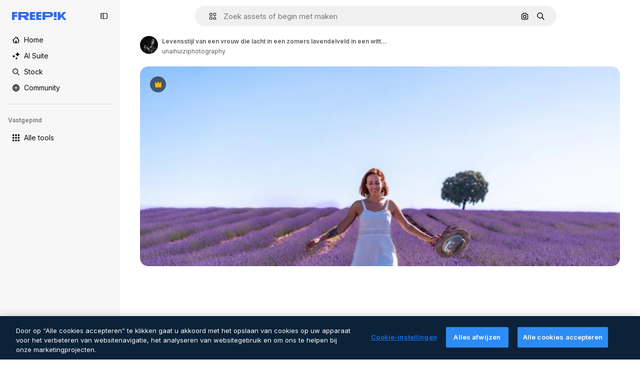

--- FILE ---
content_type: text/javascript
request_url: https://static.cdnpk.net/_next/static/chunks/7329-be8a0db788e3275b.js
body_size: 25622
content:
!function(){try{var e="undefined"!=typeof window?window:"undefined"!=typeof global?global:"undefined"!=typeof self?self:{},t=(new e.Error).stack;t&&(e._sentryDebugIds=e._sentryDebugIds||{},e._sentryDebugIds[t]="2614f5e1-29fd-47b9-847a-ae5c1509cb35",e._sentryDebugIdIdentifier="sentry-dbid-2614f5e1-29fd-47b9-847a-ae5c1509cb35")}catch(e){}}();"use strict";(self.webpackChunk_N_E=self.webpackChunk_N_E||[]).push([[7329],{29392:function(e,t,r){r.d(t,{r:function(){return b}});var n=r(97458),a=r(57291);let i=()=>(0,n.jsx)("div",{className:"h-full border-l border-surface-border-alpha-2"});var o=r(14657),l=r(770),c=r(9249),s=r(96065),u=r(40197);let d=e=>{let{onClearSearch:t,text:r,showAssistantSwitch:a=!1}=e;return(0,n.jsxs)(o.gg,{as:"button",color:"white",size:a?"custom":"xs",onClick:t,className:(0,u.m6)("flex size-6 items-center justify-center rounded-full p-1",a&&"size-5"),children:[(0,n.jsx)(c.T,{children:r}),(0,n.jsx)(l.J,{as:s.Z,size:"base",className:"text-surface-foreground-2"})]})};var h=r(98821),f=r.n(h);let m={searchByImage:{width:40,height:32},author:{width:24,height:24},showAssistantSwitch:{width:36,height:24}},v=(0,a.j)("bg-white object-cover",{variants:{type:{searchByImage:"rounded-l-full",author:"rounded-full",showAssistantSwitch:"rounded-l-full"}}}),g=e=>{let{src:t,alt:r,type:a}=e;return(0,n.jsx)(f(),{className:v({type:a}),src:t,alt:r,width:m[a].width,height:m[a].height})},p=e=>{let{onClearSearch:t,text:r,imageSrc:o,imageAlt:l,type:c,showAssistantSwitch:s=!1}=e;return(0,n.jsxs)("div",{className:(0,a.cx)("flex items-center",s?"h-6 gap-2 pr-2":"h-8 px-2"),children:[s&&(0,n.jsx)(i,{}),(0,n.jsxs)("div",{className:"flex items-center gap-2 overflow-hidden rounded-full border border-surface-border-alpha-0 bg-surface-0 pr-2 dark:border-surface-border-alpha-2",children:[(0,n.jsx)(g,{src:o,alt:l,type:c}),r&&(0,n.jsx)("span",{className:"ml-2 hidden text-nowrap text-base text-surface-foreground-1 sm:block",children:r}),(0,n.jsx)(d,{onClearSearch:t,text:r,showAssistantSwitch:s})]})]})};var x=r(44031),w=r(25144);let b=e=>{let{showAssistantSwitch:t=!1}=e,{imageFile:r}=(0,w.n)(),a=(0,x.h)();return r?(0,n.jsx)(p,{imageSrc:"data:".concat(r.imageType,";base64,").concat(r.imageBase64),imageAlt:"Preview",onClearSearch:a,type:t?"showAssistantSwitch":"searchByImage",showAssistantSwitch:t}):null}},45174:function(e,t,r){r.d(t,{F:function(){return l},d:function(){return o}});var n=r(97458),a=r(52983);let i=(0,a.createContext)({tagSlug:""}),o=e=>{let{slug:t,id:r,children:o}=e,l=t?"".concat(t).concat(r?"_".concat(r):""):"",c=(0,a.useMemo)(()=>({tagSlug:l}),[l]);return(0,n.jsx)(i.Provider,{value:c,children:o})},l=()=>(0,a.useContext)(i)},35452:function(e,t,r){r.d(t,{q:function(){return D}});var n=r(7616),a=r(52983),i=r(78510),o=r(25839),l=r(91968),c=r(31861),s=r(5704),u=r(35576),d=r(7009),h=r(58443);let f=()=>{let e=(0,h.D)();return(0,a.useCallback)(async t=>{let n="bb6a004a-8f03-4d2a-88fb-a63499d4591a";if(!n)return;let a={userId:null==e?void 0:e.id,uuid:t},{loadSpace:i}=await r.e(5508).then(r.bind(r,65508)),o=await i(n);o.init({custom:a,useLocalStorage:!0}),o.logEvent("open_survey_search_assistant")},[e])};var m=r(59243);let v="Error fetching anonymous wallet id",g=async()=>{try{let e=await fetch("/api/user/wallet/anonymous");if(!e.ok)throw Error(v);return await e.json()}catch(e){throw e&&e instanceof Error&&console.error(JSON.stringify({fatal_error:e.message})),Error(v)}},p=async()=>{try{let e=await fetch("/api/user/wallet/all");if(!e.ok)throw Error("Error fetching wallet id");return await e.json()}catch(e){throw e&&e instanceof Error&&console.error(JSON.stringify({fatal_error:e.message})),Error("Error fetching wallet id")}};var x=r(91394),w=r(85119);let b=()=>{let e=(0,x.d)(),t=(0,w.E)(),r=async e=>{let t=e?await p():await g();if(!t.walletId)return null;let{walletId:r}=t;return r};return{getWalletId:(0,a.useCallback)(async()=>{let n=await r(e);return t(n),n},[e,t])}};var y=r(2209),j=r(8314),S=r(51780),k=r(10893),_=r(1850);let M=_.z.object({message:_.z.string().optional(),suggestedTerms:_.z.array(_.z.string()).optional(),suggestedPrompt:_.z.string().optional(),suggestedFilters:_.z.array(_.z.object({key:_.z.string(),value:_.z.string(),description:_.z.string()})).optional(),filters:_.z.array(_.z.object({key:_.z.string(),value:_.z.string()})).optional()}),T=async e=>{let{uuid:t,term:r,prompt:n,filters:a,walletId:i}=e,o=new URLSearchParams({uuid:t,term:r,prompt:n,walletId:null!=i?i:"",filters:JSON.stringify(a)}),l=await fetch("/api/search/smart?".concat(o.toString()));if(!l.ok)throw Error("There was a problem retrieving the search assistant");return M.parse(await l.json())},E=["term","format","page"],I=()=>{var e,t;let{t:r}=(0,k.$G)("common"),{push:l}=(0,S.useRouter)(),c=null!==(e=(0,s.Jn)("term"))&&void 0!==e?e:"",u=null!==(t=(0,s.Jn)("type"))&&void 0!==t?t:"",d=(0,s.Jn)("img"),h=(0,n.Dv)(o.IS),f=(0,a.useRef)(c),v=(0,a.useRef)(u),g=(0,n.Dv)(s.lh),p=(0,n.Dv)(o.gQ),x=(0,n.b9)(o.nU),w=(0,n.b9)(o.Sf),_=(0,n.b9)(o.Oi),M=(0,m.L)(),{getWalletId:I}=b(),{openToast:C}=(0,j.x_)(),A=(0,y.y)(()=>{w(!1),x(!0)},400);return{sendRequest:async e=>{let t=e.trim();if(t)try{var n,a,o;w(!0),x(!1);let e=M;e||(e=await I());let r=g.filter(e=>{let[t]=e;return!E.includes(t)}).map(e=>{let[t,r]=e;return{key:t,value:r}}),s=c||t;"B"===h&&(s=t);let{message:m,filters:b,suggestedPrompt:y,suggestedTerms:j,suggestedFilters:S}=await T({uuid:p,term:s,prompt:t,filters:r,walletId:e}),k=null==j?void 0:j.shift();_({message:m,filters:b,suggestedPrompt:y,suggestedTerms:j,suggestedFilters:S});let C=null!=k?k:c,A=null!==(a=null==b?void 0:null===(n=b.find(e=>{let{key:t}=e;return"type"===t}))||void 0===n?void 0:n.value)&&void 0!==a?a:u;f.current=C,v.current=A;let D=[...null!==(o=null==b?void 0:b.map(e=>{let{key:t,value:r}=e;return[t,r]}))&&void 0!==o?o:[],[i.FILTERS_NAMES.term,f.current],[i.FILTERS_NAMES.format,"B"===h?i.FILTERS_VALUES.format.search:i.FILTERS_VALUES.format.ai]];d&&(D=[...D,[i.FILTERS_NAMES.img,d]]);let L=(0,i.oq)(D),N={pathname:"/search",query:(0,i.E$)(L)};l(N)}catch(e){console.error("Search assistant request error:",e),C({type:"danger",title:r("errorTitle"),message:r("errorMessage")})}finally{A()}},currentTerm:f,currentType:v}},C=e=>{let{activeFilters:t,name:r,value:n,aiFormat:a}=e,o=t.filter(e=>{let[t]=e;return t!==i.FILTERS_NAMES.format});o.push([i.FILTERS_NAMES.format,a?i.FILTERS_VALUES.format.ai:i.FILTERS_VALUES.format.search]);let l=(0,i.oq)(o);return{pathname:"/search",query:(0,s.ln)({name:r,value:n},l)}},A=e=>{let{position:t=0,applyFilter:r=[],applyTerm:n="",walletIdParam:a=""}=e,i=new URLSearchParams({partner:"data",event_at:Date.now().toString(),position:t.toString(),...n&&{apply_term:n},...r.length>0&&{apply_filter:r.join(",")}}),o="send&event&".concat(i.toString()).concat(a);(0,u.OA)(o)},D=()=>{var e;let t=(0,a.useRef)(0),r=null!==(e=(0,s.Jn)("term"))&&void 0!==e?e:"",{sendRequest:u,currentTerm:h,currentType:m}=I(),v=(0,n.Dv)(o.IS),[g,p]=(0,n.KO)(o.Oi),{message:x,suggestedTerms:w,suggestedFilters:b,suggestedPrompt:y}=null!=g?g:{},j=f(),[S,k]=(0,n.KO)(c.OR),_=(0,n.Dv)(s.lh),M=(0,n.Dv)(o.gQ),T=(0,l.Y)(),E=(0,d.J)();(0,a.useEffect)(()=>{let e=r!==h.current;S&&(k(!1),e&&(T(),t.current=0)),e&&(h.current=r)},[h,r,t,S,k,T]);let D=()=>{t.current+=1,2===t.current&&j(M)},L=(0,a.useCallback)(e=>{if(!w||(null==w?void 0:w.length)===0)return;let t=w.filter((t,r)=>r!==e);p({...g,suggestedTerms:null!=t?t:[]})},[p,g,w]),N=(0,a.useCallback)(e=>{if(!b||(null==b?void 0:b.length)===0)return;let t=b.filter((t,r)=>r!==e);p({...g,suggestedFilters:null!=t?t:[]})},[p,g,b]),z=(e,t,r)=>{"type"===e&&m.current!==t&&(m.current=t),N(r),D(),A({position:r,applyFilter:[e,t],walletIdParam:E})},B=(e,t)=>{h.current=e,L(t),D(),A({position:t,applyTerm:e,walletIdParam:E})};return{userInteractionCounter:t,handleSendRequestToAssistant:async e=>{await u(e),D()},message:x,suggestedTerms:null==w?void 0:w.slice(0,4).map((e,t)=>({term:e,href:C({activeFilters:_,name:i.FILTERS_NAMES.term,value:e,aiFormat:"B"!==v}),onClick:()=>B(e,t)})),suggestedFilters:null==b?void 0:b.slice(0,2).map((e,t)=>{let{key:r,value:n,description:a}=e;return{key:r+n,value:n,description:a,href:C({activeFilters:_,name:r,value:n,aiFormat:"B"!==v}),onClick:()=>z(r,n,t)}}),suggestedPrompt:y,searchTerm:r}}},77677:function(e,t,r){r.d(t,{LG:function(){return i},R7:function(){return l},aJ:function(){return o},fH:function(){return c},qC:function(){return a}});var n=r(24399);let a=(0,n.cn)(null),i=(0,n.cn)(null),o=(0,n.cn)([]),l=(0,n.cn)([]),c=(0,n.cn)([])},49799:function(e,t,r){r.d(t,{Q:function(){return s}});var n=r(97458),a=r(86101),i=r(770),o=r(9249),l=r(57291),c=r(10893);let s=e=>{let{isSearchPage:t=!1,onClick:r,tooltipTranslationKey:s,icon:u,dataCy:d,shortcutKey:h,className:f}=e,{t:m}=(0,c.$G)("searchBar");return(0,n.jsxs)(a.u,{side:"bottom",backgroundColor:"grayEbony",hasShadow:!1,colorText:"white",zIndex:5,trigger:(0,n.jsxs)("button",{type:"button",onClick:r,className:(0,l.cx)("flex size-8 shrink-0 cursor-pointer items-center justify-center rounded-full transition-colors hover:bg-neutral-600/10",t&&"md:size-10",f),"data-cy":d,children:[(0,n.jsx)(i.J,{as:u,size:"base",className:"text-surface-foreground-0"}),(0,n.jsx)(o.T,{children:m(s)})]}),hideOnLeaveHover:!0,children:[m(s)," ",h]})}},93302:function(e,t,r){r.d(t,{f:function(){return a}});var n=r(35576);let a=e=>{let{trigger:t,term:r,isMobile:a}=e,i=r?encodeURIComponent(r):"",o="send&event&event&element=voice-search".concat(a?"-mobile":"","&action=").concat(t).concat(i?"&term=".concat(i):"","&event_at=").concat(new Date().getTime());(0,n.OA)(o)}},97329:function(e,t,r){r.d(t,{U:function(){return V}});var n=r(97458),a=r(2200),i=r(19974),o=r(57291),l=r(7616),c=r(53344),s=r.n(c),u=r(52983),d=r(10934),h=r(72518),f=r(17295),m=r(45757),v=r(40811),g=r(32103),p=r(31861),x=r(5704),w=r(12616);let b=()=>{let e=(0,x.Jn)("term"),t=(0,x.Jn)("type"),r=(0,x.Jn)("license"),n=(0,x.Jn)("format"),a=(0,x.Jn)("img"),i=(0,x.Jn)("aiGenerated"),o=(0,l.b9)(p.GD),c=(0,l.b9)(p.tj),s=(0,l.b9)(p.a3),d=(0,l.b9)(p.LB),h=(0,l.b9)(p.Kn),v=(0,l.b9)(p.ft),[b,j]=(0,l.KO)(m.p),S=(0,l.b9)(m.Z);(0,u.useEffect)(()=>{let l=f.U.get(),u=n!==g.FILTERS_VALUES.format.author;e&&u&&o((0,w.n)(e)),c(t),s(r),d(y(n)),h(i),v(a),"1"===a&&l&&l.imageFile.imageBase64!==(null==b?void 0:b.imageBase64)&&(j(l.imageFile),S(l.searchType))},[e,t,r,n,i,a,o,c,s,d,h,v,j,S,b])},y=e=>e&&e!==v.O.format.values.author?e:g.FILTERS_VALUES.format.search;var j=r(77677),S=r(25839),k=r(91968),_=r(14197),M=r(77211),T=r(40294),E=r(35452);let I=e=>{let{handleSendRequestToAssistant:t}=e,r=(0,l.b9)(S.zg);return async e=>{let n=null==e?void 0:e.trim();n&&(r(n),await t(n))}};var C=r(14698);let A=(0,o.j)("relative mx-auto flex min-h-[42px] flex-auto items-center rounded-[24px] border transition-all dark:border-0",{variants:{heroMode:{true:"border-white bg-surface-0",false:"border-neutral-75"},searchByImageMode:{true:"justify-between"},isSearchPopoverOpen:{true:"rounded-b-none border-transparent bg-surface-0 shadow-sm sm:dark:bg-surface-1",false:"bg-surface-2 hover:border-neutral-700"},isAISearchFormat:{true:"bg-transparent hover:border-transparent",false:""}},defaultVariants:{heroMode:!1}}),D=e=>{let{heroMode:t,searchByImagePill:r,children:a,hideInputUntilLgScreen:i}=e,c=(0,T.tm)(),{isSearchMobileEnabled:s}=(0,h.d)(),f=(0,C.g)(),m=(0,M.x)(),v=(0,d.i)(),g=(0,l.Dv)(x.a9),w=(0,l.Dv)(p.tj),b=(0,l.Dv)(S.WJ),{handleSendRequestToAssistant:y}=(0,E.q)(),j=I({handleSendRequestToAssistant:y}),D=(0,k.Y)(),L=(0,l.Dv)(S.IS),N=(0,_.L)(b),z=(0,u.useCallback)(e=>{e.preventDefault(),"B"===L&&D(),N?j(b):f({isSearchByImage:c,clearType:"font"===w}),m()},[D,m,N,j,c,f,b,L,w]);return(0,n.jsx)("form",{className:(0,o.cx)("relative flex w-full flex-auto items-stretch",i&&"hidden lg:flex"),onSubmit:z,action:"/search",children:(0,n.jsx)("div",{className:A({heroMode:t,searchByImageMode:!!r,isSearchPopoverOpen:g&&!s,isAISearchFormat:v}),children:a})})};var L=r(53521),N=r(66598),z=r(770),B=r(9249),R=r(74447),O=r(10893);let Z=e=>{let{forceMode:t}=e,{t:r}=(0,O.$G)("common"),[a,i]=(0,l.KO)(x.$j),{setIsMobileSearchBarOpen:o,isSearchMobileEnabled:c}=(0,h.d)({forceMode:t});return(0,n.jsxs)("button",{className:"relative top-px flex size-8 items-center justify-center",onClick:()=>{a||i(!0),c&&o(!0)},children:[(0,n.jsx)(z.J,{as:R.Z,size:"sm",color:"white",className:"$text-surface-foreground-0"}),(0,n.jsx)(B.T,{children:r("search")})]})},J=s()(()=>r.e(1747).then(r.bind(r,11747)).then(e=>e.SearchFormLayoutMobile),{loadableGenerated:{webpack:()=>[11747]},ssr:!1}),V=e=>{let{enableShortcut:t=!0,hasSearchByImage:r=!1,showAssetTypesInAutocomplete:c=!1,showAssistant:s=!1,forceMode:f,className:m,hideInputUntilLgScreen:v}=e,g=(0,a.n)(),w=(0,l.Dv)(j.qC),y=(0,l.Dv)(j.LG),[S,k]=(0,l.KO)(x.a9);b();let _=(0,l.Dv)(p.tj),{isSearchMobileEnabled:M}=(0,h.d)({forceMode:f}),T=(0,d.i)(),E=(0,n.jsx)(J,{forceMode:f,enableShortcut:t,hasSearchByImage:r,type:_,showAssetTypesInAutocomplete:!0}),I=(0,n.jsxs)(n.Fragment,{children:[(0,n.jsx)(D,{heroMode:!0,hideInputUntilLgScreen:v,children:(0,n.jsx)(N.A,{showAssetTypesInAutoComplete:!0,showAssistant:s,enableShortcut:t,hasSearchByImage:r,type:_})},"layout"),(0,n.jsx)("div",{className:(0,o.cx)(v?"flex w-full justify-end lg:hidden":"hidden"),children:(0,n.jsx)(Z,{forceMode:f})})]}),[C,A]=(0,u.useState)(!1),z=e=>{var t,r;let n=!(null==w?void 0:null===(t=w.current)||void 0===t?void 0:t.contains(e)),a=!(null==y?void 0:null===(r=y.current)||void 0===r?void 0:r.contains(e));n&&a&&k(!1)};return((0,u.useEffect)(()=>{if(!M){if(S){A(!1);let e=setTimeout(()=>{A(!0)},10);return()=>clearTimeout(e)}A(!1)}},[M,S]),M)?(0,n.jsxs)(n.Fragment,{children:[E,I]}):(0,n.jsxs)(i.fC,{open:S,children:[(0,n.jsx)(i.ee,{asChild:!0,children:(0,n.jsx)("div",{className:(0,o.cx)("h-fit transition-all duration-300 ease-in-out",m,T?"w-auto":"w-full"),children:I})}),(0,n.jsx)(i.h_,{container:g.current,children:(0,n.jsx)(i.VY,{align:"start",avoidCollisions:!1,side:"bottom",sideOffset:-2,className:(0,o.cx)("transition-all duration-200 ease-in-out",C?"opacity-100":"opacity-0",f),onOpenAutoFocus:e=>{e.preventDefault()},onInteractOutside:e=>{z(e.target)},onEscapeKeyDown:()=>k(!1),children:(0,n.jsx)("div",{className:(0,o.cx)("flex w-[var(--radix-popper-anchor-width)] flex-col bg-surface-0 sm:shadow-[0px_7px_3px_0px_rgba(18,18,18,0.02),0px_4px_2px_0px_rgba(18,18,18,0.02),0px_2px_2px_0px_rgba(18,18,18,0.04),0px_0px_1px_0px_rgba(18,18,18,0.08)]","sm:border-t sm:border-t-neutral-75 dark:sm:border-t-neutral-850",v?"lg:rounded-b-[24px] lg:dark:bg-surface-1":"sm:rounded-b-[24px] sm:dark:bg-surface-1"),children:(0,n.jsx)(L.C,{showAssetTypes:c})})})})]})}},53521:function(e,t,r){r.d(t,{C:function(){return u}});var n=r(97458),a=r(7616),i=r(53344),o=r.n(i),l=r(5704);let c=o()(()=>Promise.all([r.e(2187),r.e(6473),r.e(7235),r.e(1466)]).then(r.bind(r,51466)).then(e=>e.SearchImageForm),{loadableGenerated:{webpack:()=>[51466]},ssr:!1}),s=o()(()=>Promise.all([r.e(6329),r.e(6473),r.e(9580)]).then(r.bind(r,19580)).then(e=>e.AutoComplete),{loadableGenerated:{webpack:()=>[19580]},ssr:!1}),u=e=>{let{showAssetTypes:t=!1}=e,r=(0,a.Dv)(l.oG),i=(0,a.Dv)(l.$j);return r?(0,n.jsx)(c,{}):i?(0,n.jsx)(s,{showAssetTypes:t}):null}},66598:function(e,t,r){r.d(t,{A:function(){return ex}});var n=r(97458),a=r(7616),i=r(770),o=r(78514),l=r(10893),c=r(86101),s=r(9249),u=e=>(0,n.jsx)("svg",{xmlns:"http://www.w3.org/2000/svg",width:16,height:16,viewBox:"0 0 24 24","aria-hidden":!0,...e,children:(0,n.jsx)("path",{fillRule:"evenodd",d:"m14.48 12 6.982-6.982a1.754 1.754 0 0 0-2.48-2.48L12 9.517l-6.982-6.98a1.754 1.754 0 0 0-2.48 2.48L9.517 12l-6.98 6.982a1.754 1.754 0 1 0 2.48 2.48L12 14.482l6.981 6.98a1.754 1.754 0 0 0 2.481-2.48z",clipRule:"evenodd"})}),d=r(18570);let h=e=>{let{children:t,text:r}=e;return(0,n.jsx)(c.u,{side:"bottom",backgroundColor:"grayEbony",hasShadow:!1,colorText:"white",zIndex:5,trigger:t,hideOnLeaveHover:!0,children:r})},f=e=>{let{onClick:t,tooltipText:r}=e,{stopIfActive:a}=(0,d.Z)(),o=(0,n.jsxs)("button",{type:"button",className:"relative mr-1 flex h-8 min-w-8 items-center justify-center rounded-full bg-transparent text-surface-foreground-4 hover:bg-neutral-600/10",onClick:()=>{a(),t()},children:[(0,n.jsx)(s.T,{children:r}),(0,n.jsx)(i.J,{as:u,size:"sm",className:"block"})]});return(0,n.jsx)(h,{text:r,children:o})};var m=r(72518),v=r(5704);let g=()=>{let{t:e}=(0,l.$G)("searchBar"),{setIsMobileSearchBarOpen:t}=(0,m.d)(),r=(0,a.b9)(v.oG);return(0,n.jsxs)("div",{className:"mr-4 flex h-10 w-full items-center justify-between pl-2",children:[(0,n.jsxs)("div",{className:"flex items-center gap-1 text-xs font-semibold text-surface-foreground-2",children:[(0,n.jsx)(i.J,{as:o.Z,className:"w-10"}),(0,n.jsx)("span",{children:e("searchByImagePopoverTitle")})]}),(0,n.jsx)(f,{onClick:()=>{t(!1),r(!1)},tooltipText:e("close")})]})};var p=r(76747),x=r(89507),w=r(57291),b=r(34529),y=r(53344),j=r.n(y),S=r(52983),k=r(49799);let _=e=>{let{isSearchPage:t=!1,tooltipTranslationKey:r="searchByImage",onClick:a}=e;return(0,n.jsx)(k.Q,{isSearchPage:t,onClick:a,icon:o.Z,tooltipTranslationKey:r,dataCy:"search-by-image"})},M=e=>{let{isSearchPage:t=!1,tooltipTranslationKey:r}=e,i=(0,a.b9)(v.oG),{setIsMobileSearchBarOpen:o,isSearchMobileEnabled:l}=(0,m.d)(),c=e=>{l&&e&&o(!0),i(e)};return(0,n.jsx)(_,{onClick:()=>c(!0),isSearchPage:t,tooltipTranslationKey:r})};var T=r(29392),E=r(25839),I=r(10934),C=r(5105),A=r(77211),D=r(31861),L=r(99252),N=r(51780),z=r(78510);let{format:B,img:R}=z.FILTERS_NAMES,{ai:O,search:Z}=z.FILTERS_VALUES.format,J=[B,R],V=()=>{let e=(0,a.Dv)(z.lh);return(0,S.useCallback)(t=>{let r=e.filter(e=>{let[t]=e;return!J.includes(t)});return r.push([B,"smart"===t?O:Z]),{pathname:"/search",query:(0,z.E$)(r)}},[e])};var F=r(91968),H=r(74447);let P=e=>{let{assistantSwitchValue:t}=e,{t:r}=(0,l.$G)("common"),a=(0,I.i)();return(0,n.jsxs)("div",{className:(0,w.cx)("relative flex cursor-pointer items-center justify-center gap-2 text-sm font-medium transition-colors duration-300","search"===t?"text-white dark:text-secondary-foreground-0":"text-neutral-700 hover:text-ghost-foreground-0 dark:text-neutral-50 dark:hover:text-white",a?"h-8 min-w-8 px-4 md:min-w-min":"size-8"),"data-cy":"smart-search-switch-to-search",children:[(0,n.jsx)(i.J,{as:H.Z,size:"sm",className:"shrink-0"}),a?(0,n.jsx)("span",{className:"text-xs",children:r("search")}):(0,n.jsx)(s.T,{children:r("search")})]})};var U=r(79235),G=e=>(0,n.jsx)("svg",{xmlns:"http://www.w3.org/2000/svg",width:16,height:16,viewBox:"0 0 24 24","aria-hidden":!0,...e,children:(0,n.jsx)("path",{d:"M5.7 15.042H1.383a.94.94 0 0 0-.938.938v6.59a.94.94 0 0 0 .938.938h6.586a.94.94 0 0 0 .937-.938v-.876A9.06 9.06 0 0 1 5.7 15.042M8.953 7.81 8.78 6.805l1.73-1.683a.957.957 0 0 0-.53-1.63l-2.39-.348L6.52.98a.96.96 0 0 0-1.72 0L3.736 3.14l-2.39.347a.954.954 0 0 0-.53 1.632l1.73 1.683-.408 2.376c-.136.783.689 1.378 1.392 1.008L5.667 9.06l1.481.778a9.2 9.2 0 0 1 1.805-2.03M23.213 21.558l-2.925-2.925a6.68 6.68 0 0 0 1.214-3.745 6.67 6.67 0 0 0-1.89-4.791 6.7 6.7 0 0 0-4.724-2.053 6.7 6.7 0 0 0-4.791 1.889 6.7 6.7 0 0 0-2.053 4.725c-.061 3.712 2.906 6.783 6.614 6.844h.117a6.68 6.68 0 0 0 3.853-1.214l2.93 2.93c.23.229.53.341.83.341s.6-.112.83-.342a1.176 1.176 0 0 0-.006-1.66m-5.307-3.544a4.48 4.48 0 0 1-3.136 1.266h-.08a4.516 4.516 0 0 1-4.434-4.59 4.517 4.517 0 0 1 4.51-4.434h.08c1.204.019 2.329.511 3.168 1.374a4.46 4.46 0 0 1 1.266 3.21 4.48 4.48 0 0 1-1.374 3.174M14.32 5.705c.15-.01.3-.01.45-.01h.155a8.97 8.97 0 0 1 5.33 1.852l2.475-2.475a2.69 2.69 0 0 0 0-3.811 2.69 2.69 0 0 0-3.811 0l-.713.708-.712-.713a2.695 2.695 0 0 0-3.81 3.81z"})});let $=e=>{let{assistantSwitchValue:t}=e,{t:r}=(0,l.$G)("searchBar"),a=(0,U.nD)(),o=(0,I.i)();return(0,n.jsx)(c.u,{side:"bottom",backgroundColor:"grayEbony",colorText:"white",className:"max-w-64",container:a.current,trigger:(0,n.jsxs)("div",{className:(0,w.cx)("relative flex h-8 min-w-8 cursor-pointer items-center justify-center gap-2 px-4 text-sm font-medium transition-colors duration-300 md:min-w-min","smart"===t?"text-white dark:text-secondary-foreground-0":"text-neutral-700 hover:text-ghost-foreground-0 dark:text-neutral-50 dark:hover:text-white"),"data-cy":"smart-search-switch-to-smart",children:[(0,n.jsx)(i.J,{as:G,size:"sm",className:(0,w.cx)("shrink-0","smart"===t?"text-white dark:text-secondary-foreground-0":"text-neutral-700 dark:text-ghost-foreground-0")}),(0,n.jsx)("span",{className:(0,w.cx)("text-xs",!o&&"hidden md:block"),children:r("assistant.smart")})]}),children:r("assistant.switchTooltip")})},K=(0,w.j)("absolute h-8 rounded-full bg-neutral-900 transition-all duration-300 ease-in-out dark:bg-white",{variants:{value:{search:"left-0.5",smart:"right-1"},isAISearchFormat:{true:{},false:{}}},compoundVariants:[{value:"search",isAISearchFormat:!0,className:"right-1/2 mr-0.5"},{value:"smart",isAISearchFormat:!0,className:"left-1/2 ml-0.5"},{value:"search",isAISearchFormat:!1,className:"right-[calc(100%-36px)] w-8"},{value:"smart",isAISearchFormat:!1,className:"left-[36px] min-w-8"}],defaultVariants:{value:"search",isAISearchFormat:!1}}),q=()=>{let e=(0,I.i)(),{push:t}=(0,N.useRouter)(),r=V(),[i,o]=(0,a.KO)(E.oS),l=(0,a.Dv)(v.$j),c=(0,a.Dv)(E.Sf),s=(0,F.Y)(),u=()=>{if(c)return;let e="search"===i?"smart":"search";s(),o(e),t(r(e))};return(0,S.useEffect)(()=>{o(e?"smart":"search")},[e,o]),(0,n.jsxs)("div",{className:(0,w.cx)("relative grid cursor-pointer grid-cols-2 items-center gap-0 rounded-full px-0.5",e?"mx-auto h-10 grid-cols-2 border-3 border-surface-1 dark:border-neutral-850":"ml-0.5 mr-2.5 h-9 grid-cols-[auto_1fr]",l?"bg-surface-1 dark:bg-surface-0":"bg-white dark:bg-surface-0",c&&"pointer-events-none cursor-not-allowed"),onClick:u,role:"switch","aria-checked":"smart"===i,tabIndex:0,onKeyDown:e=>{("Enter"===e.key||" "===e.key)&&(e.preventDefault(),u())},"data-cy":"smart-search-switch",children:[(0,n.jsx)("div",{className:K({value:i,isAISearchFormat:e})}),(0,n.jsx)(P,{assistantSwitchValue:i}),(0,n.jsx)($,{assistantSwitchValue:i})]})};var W=r(77677),Y=r(66570),Q=r(23113),X=r(93302);let ee=(0,w.j)("size-8 min-w-8 items-center justify-center gap-2 whitespace-nowrap rounded-full text-surface-foreground-0 text-white transition-all hover:bg-neutral-600/10",{variants:{isSearchingByImage:{true:"flex sm:hidden",false:""},isMobileSearchBar:{true:"flex",false:"hidden sm:flex"}},defaultVariants:{isMobileSearchBar:!1,isSearchingByImage:!1}}),et=e=>{let{button:t,text:r}=e;return(0,n.jsx)(c.u,{side:"bottom",backgroundColor:"grayEbony",hasShadow:!1,colorText:"white",zIndex:5,trigger:t,hideOnLeaveHover:!0,children:r})},er=(0,S.memo)(e=>{let{isMobileSearchBar:t=!1}=e,{t:r}=(0,l.$G)("common"),{stopIfActive:o}=(0,d.Z)(),c=(0,a.Dv)(D.rN),u=(0,a.Dv)(D.GD),h=(0,Q.a)("xsMax"),f=r("search"),m=(0,n.jsxs)("button",{type:"submit",className:ee({isMobileSearchBar:t}),onClick:()=>{c&&(0,X.f)({trigger:"submit",term:u,isMobile:h}),o()},children:[(0,n.jsx)(i.J,{as:H.Z,size:"base",className:"text-surface-foreground-0"}),(0,n.jsx)(s.T,{children:f})]});return(0,n.jsx)(et,{button:m,text:f})});var en=r(19542),ea=r(36442),ei=r(79865),eo=r(31737),el=r(7216);let ec=e=>{let{termValue:t}=e;return(0,n.jsxs)("div",{className:"pointer-events-none absolute top-0 flex size-full items-center",children:[t&&(0,n.jsx)("span",{className:"invisible",style:{font:"inherit",position:"relative",left:0,maxWidth:"100%",display:"inline",height:"100%",overflow:"hidden",textOverflow:"ellipsis",whiteSpace:"nowrap",top:0},children:t}),t?(0,n.jsxs)("div",{className:"relative top-[-20px] flex size-6 shrink-0 items-center justify-center rounded-full bg-primary-0",children:[(0,n.jsx)(i.J,{as:eo.Z,size:"xs",className:"animate-pulse",color:"white"}),(0,n.jsx)("div",{className:"absolute top-7 h-[10px] w-px bg-primary-0"})]}):(0,n.jsxs)("div",{className:"relative top-[-20px] flex size-6 items-center justify-center rounded-full bg-primary-0",children:[(0,n.jsx)(i.J,{as:el.Z,size:"xs",className:"absolute",color:"white"}),(0,n.jsx)("div",{className:"absolute top-7 h-[10px] w-px bg-primary-0"})]})]})},es=e=>"@".concat(e," "),eu=e=>{let{searchType:t,videoType:r}=e;if(!t)return"";if("video"===t){if(r===z.FILTERS_VALUES.videoType.template)return"videoTemplates";if(r===z.FILTERS_VALUES.videoType.motionGraphics)return"motionGraphics"}let n={ai:t,images:t,"3d":"3DModels"};return t in n?n[t]:"".concat(t,"s").toLowerCase()},ed=e=>{let{enableShortcut:t=!0}=e,{t:r}=(0,l.$G)(["common","searchBar"]),i=(0,S.useRef)(null),[o,c]=(0,S.useState)(!1),[s,u]=(0,S.useState)("searchBar:voiceSearch.listening"),[d,h]=(0,a.KO)(D.r9),f=(0,a.b9)(W.qC),g=(0,a.Dv)(D.tj),p="font"===g?null:g,x=(0,a.Dv)(v.lh),b=(0,a.Dv)(E.IS),y=(0,a.Dv)(E.WJ),j=(0,a.Dv)(D.u7),k=(0,z.AC)("format",x),_=(0,z.AC)("videoType",x),M=(0,I.i)(),[T,C]=(0,a.KO)(v.$j),A=(0,ea.a)(null!=k?k:""),[L,N]=(0,a.KO)(D.GD),B="B"===b&&!A,[R,O]=(0,a.KO)(B?E.WJ:D.GD),{setIsMobileSearchBarOpen:Z,isSearchMobileEnabled:J}=(0,m.d)(),V=(0,a.Dv)(en.N),F=r("searchBar:searchBarPlaceholder"),H=k===z.FILTERS_VALUES.format.collections?r("searchBar:searchAllCollections"):F,P=A&&V&&!R&&!o?es(V):R,U=eu({searchType:p,videoType:_}),G=!M;return(0,ei.k)(i,G),(0,ei.$)(i,t),(0,S.useEffect)(()=>{f(i),c(!1)},[f]),(0,S.useEffect)(()=>{!B||y||!L||o||d||O(L)},[B,y,L,o,d,O]),(0,S.useEffect)(()=>{i.current&&(i.current.scrollLeft=i.current.scrollWidth)},[L]),(0,S.useEffect)(()=>{if(j){u("searchBar:voiceSearch.listening");let e=setTimeout(()=>{P||u("searchBar:voiceSearch.iDidntHearYou")},3e3);return()=>clearTimeout(e)}},[j,P]),(0,n.jsxs)(n.Fragment,{children:[j&&(0,n.jsx)("div",{className:"pointer-events-none flex h-full items-center py-2 pl-7",children:(0,n.jsx)("span",{className:"animate-pulse whitespace-nowrap pr-1 font-medium text-surface-foreground-2",children:r(s)})}),(0,n.jsxs)("div",{className:"relative flex w-full",children:[(0,n.jsx)("input",{ref:i,name:"term",className:(0,w.cx)("bg-transparent py-2 text-surface-foreground-0 !outline-none placeholder:text-neutral-600 sm:h-10",j?"w-[calc(100%-24px)]":"w-full"),type:"text",value:P,onClick:()=>{T||C(!0),J&&Z(!0)},onChange:e=>{let t=e.target.value;O(t),h(!0),t.length>1&&!T&&C(!0)},onKeyDown:e=>{if(B&&N(R),A&&""===R&&"Enter"===e.key&&O(P),"Escape"===e.key)return C(!1),h(!1);"Backspace"===e.key&&""===R&&c(!0)},placeholder:j?"":p?r("searchBar:searchFor",{type:r("common:".concat(U))}):H,autoComplete:"off",autoFocus:G,"data-cy":"search-".concat(null!=p?p:"pageSearch"),readOnly:j}),j&&(0,n.jsx)(ec,{termValue:P})]})]})},eh=j()(()=>r.e(9584).then(r.bind(r,9584)).then(e=>e.SearchByVoiceButton),{loadableGenerated:{webpack:()=>[9584]},ssr:!1}),ef=()=>{let{t:e}=(0,l.$G)("common"),t=(0,A.x)();return(0,n.jsxs)("button",{className:"$flex $h-40 $w-40 $items-center",onClick:()=>{t()},type:"button",children:[(0,n.jsx)(s.T,{children:e("goBack")}),(0,n.jsx)(i.J,{as:p.Z,size:"base",className:"$mx-10 $text-surface-foreground-0"})]})},em=e=>{let{type:t}=e,r=(0,S.useRef)(null),o=(0,a.b9)(W.LG),[l,c]=(0,a.KO)(v.$j),s=t?Y.b[t]:x.Z,u=(0,a.Dv)(D.u7);return(0,S.useEffect)(()=>{o(r)},[o]),(0,n.jsx)("div",{ref:r,className:(0,w.cx)("cursor-pointer items-center pl-7 pr-3",l&&!u?"hidden sm:flex":"flex",!l&&"flex",u&&"hidden"),onClick:()=>{l||c(!0)},role:"button","aria-label":"Open autocomplete",children:(0,n.jsx)(i.J,{as:s,size:"base",className:"text-surface-foreground-2"})})},ev=e=>{let{enableShortcut:t}=e,{t:r}=(0,l.$G)("common"),i=(0,a.Dv)(D.GD),o=(0,b.oC)(D.GD),c=(0,b.oC)(E.WJ);return(0,n.jsxs)(n.Fragment,{children:[(0,n.jsx)(ed,{enableShortcut:t}),i&&(0,n.jsx)(f,{onClick:()=>{o(),c()},tooltipText:r("clear")})]})},eg=e=>{let{type:t,showAssistantSwitch:r=!1}=e;return(0,L.Y)()?(0,n.jsx)(T.r,{showAssistantSwitch:r}):r?null:(0,n.jsx)(em,{type:t})},ep=e=>{let{showAssetTypesInAutoComplete:t=!1,showAssistant:r=!1,enableShortcut:i,hasSearchByImage:o,type:l,isMobileSearchBar:c=!1}=e,s=!c,u=(0,C.j)(),d=(0,I.i)(),h=(0,a.Dv)(D.u7);if(u&&(d||r))return(0,n.jsxs)(n.Fragment,{children:[c?(0,n.jsx)(ef,{}):(0,n.jsx)(q,{}),(0,n.jsxs)("div",{className:(0,w.cx)("mr-4 flex size-full items-center",d&&"hidden"),children:[(0,n.jsx)(eg,{type:l,showAssistantSwitch:!0}),(0,n.jsx)(ev,{enableShortcut:i}),(0,n.jsxs)("div",{className:"flex h-full items-center gap-1",children:[!c&&o&&(0,n.jsx)(M,{isSearchPage:!t}),s&&(0,n.jsx)(er,{isMobileSearchBar:c})]})]})]});let f=s||!c&&o;return(0,n.jsxs)(n.Fragment,{children:[c&&(0,n.jsx)(ef,{}),(0,n.jsx)(eg,{type:l}),(0,n.jsx)(ev,{enableShortcut:i}),f&&(0,n.jsxs)("div",{className:"mr-4 flex h-full items-center gap-0.5",children:[(0,n.jsx)(eh,{}),!c&&o&&!h&&(0,n.jsx)(M,{isSearchPage:!t}),s&&(0,n.jsx)(er,{isMobileSearchBar:c})]})]})},ex=e=>{let{showAssetTypesInAutoComplete:t=!1,showAssistant:r=!1,enableShortcut:i=!0,hasSearchByImage:o=!1,type:l,isMobileSearchBar:c=!1}=e;return(0,a.Dv)(v.oG)?(0,n.jsx)(g,{}):(0,n.jsx)(ep,{showAssetTypesInAutoComplete:t,showAssistant:r,enableShortcut:i,hasSearchByImage:o,isMobileSearchBar:c,type:"font"!==l?l:null})}},66570:function(e,t,r){r.d(t,{b:function(){return m}});var n=r(919),a=r(24985),i=r(57286),o=r(38002),l=r(77875),c=r(21623),s=r(51363),u=r(54517),d=r(91776),h=r(73782),f=r(34705);let m={vector:h.Z,photo:s.Z,ai:a.Z,video:f.Z,psd:u.Z,icon:l.Z,images:s.Z,template:d.Z,mockup:c.Z,illustration:i.Z,"3d":n.Z,font:o.Z}},79865:function(e,t,r){r.d(t,{k:function(){return i},$:function(){return o}});var n=r(23113),a=r(52983);let i=function(e){let t=!(arguments.length>1)||void 0===arguments[1]||arguments[1],r=(0,n.a)("lg");(0,a.useEffect)(()=>{if(!t)return;let n=e.current;n&&r&&(n.focus(),n.selectionStart=n.selectionEnd=n.value.length)},[r,e,t])},o=function(e){let t=!(arguments.length>1)||void 0===arguments[1]||arguments[1];(0,a.useEffect)(()=>{if(!t)return;let r=t=>{e.current&&(t.ctrlKey||t.metaKey)&&"k"===t.key&&(t.preventDefault(),e.current.focus())};return document.addEventListener("keydown",r),()=>{document.removeEventListener("keydown",r)}},[e,t])}},14698:function(e,t,r){r.d(t,{g:function(){return g}});var n=r(7616),a=r(52983),i=r(18570),o=r(78510),l=r(25839),c=r(47553),s=r(66780),u=r(31861),d=r(5704),h=r(12616),f=r(17295),m=r(45757);let v=(e,t)=>e.reduce((e,t)=>{let[r,n]=t;return null===n?e.filter(e=>{let[t]=e;return t!==r}):e.some(e=>{let[t,a]=e;return t===r&&a===n})?e:e.filter(e=>{let[t]=e;return t!==r}).concat([[r,n]])},t),g=()=>{let e=(0,s.K)(),{stopIfActive:t}=(0,i.Z)(),[r,g]=(0,n.KO)(u.GD),p=(0,n.b9)(u.r9),[x,w]=(0,n.KO)(u.tj),b=(0,n.Dv)(u.LB),y=(0,n.Dv)(u.Kn),[j]=(0,n.KO)(u.a3),S=(0,n.Dv)(d.lh),[k,_]=(0,n.KO)(m.p),M=(0,n.b9)(m.Z),T=(0,n.b9)(u.OR),E=(0,n.b9)(l.WJ),[I,C]=(0,n.KO)(u.rN);return(0,a.useCallback)(n=>{let{customTerm:a,customType:i,isSearchByImage:l,clearType:s,isVoiceSearch:u,discoverSimilarResourceId:d}=null!=n?n:{},m=f.U.get(),A=(0,h.n)(a),D=(0,h.n)(r);p(!1),(null!=u?u:I)&&(C(!1),t()),a&&g(A),(null!=s?s:i)&&w(null!=i?i:null);let L=A||D;if(l&&m&&k&&m.imageFile.imageBase64!==k.imageBase64){let{imageFile:e,searchType:t}=m;_(e),M(t)}let N=v([["format",b],["type",s?null:null!=i?i:x],["license",j],["aiGenerated",y],["term",L],["author",null],["img",l?"1":null]],S);e((0,o.oq)(N,S),d),c.C.add(L),T(!0),E(L)},[r,p,I,x,k,b,j,y,S,e,T,E,C,t,g,w,_,M])}},18570:function(e,t,r){r.d(t,{Z:function(){return i}});var n=r(7616),a=r(31861);let i=()=>{let e=(0,n.Dv)(a.Xd);return{stopIfActive:()=>{e&&e()}}}},30068:function(e,t,r){r.d(t,{T:function(){return a}});let n={vector:"vector",photo:"photo",video:"video",psd:"psd",standard:"icons_standard",sticker:"icons_sticker",animated:"icons_animated",uicon:"icons_uicon",mockup:"mockups"},a=e=>e&&n[e]||"na"},9036:function(e,t,r){r.d(t,{TJ:function(){return n.T},Fl:function(){return o},fD:function(){return l},TH:function(){return c.T},RP:function(){return s.R},gi:function(){return u.g},nF:function(){return d.n}});var n=r(30068),a=r(45451),i=r(52983);let o=e=>(0,i.useCallback)(function(){let t=arguments.length>0&&void 0!==arguments[0]?arguments[0]:"click";(0,a.sendGTMEvent)({event:"ga4event",interaction_type:t,campaign_name:"no_campaign",...e})},[e]),l=e=>(0,i.useCallback)(function(){let t=arguments.length>0&&void 0!==arguments[0]?arguments[0]:"click",r=arguments.length>1&&void 0!==arguments[1]?arguments[1]:"";(0,a.sendGTMEvent)({event:"ga4event",interaction_type:t,...r&&{link_url:r},...e})},[e]);var c=r(53058),s=r(76441),u=r(35852),d=r(84758)},53058:function(e,t,r){r.d(t,{T:function(){return i}});var n=r(45451),a=r(52983);let i=e=>(0,a.useCallback)(t=>{(0,n.sendGTMEvent)({event:"ga4event",event_name:"file_download",...e.category&&{category:e.category},location:e.location||"resource_detail",...e,...(null==t?void 0:t.fileExtension)&&{file_extension:t.fileExtension.trim()},...e.file_extension&&!(null==t?void 0:t.fileExtension)&&{file_extension:e.file_extension.replace("\r","").replace(" ","")},...(null==t?void 0:t.externalUrl)&&{url_link:t.externalUrl},...(null==t?void 0:t.setting)&&{setting:null==t?void 0:t.setting}})},[e])},76441:function(e,t,r){r.d(t,{R:function(){return g}});var n=r(58443),a=r(2606),i=r(96986),o=r(26324),l=r(62866),c=r(25983),s=r(45451),u=r(12297),d=r(51780),h=r(52983);let f="navigation/history",m=(()=>{let e=0,t=new Set,r=e=>{t.forEach(t=>t(e))};return{add:()=>{let t=e+1;sessionStorage.setItem(f,t.toString()),e=t,r(t)},get:()=>(e||(e=parseInt(sessionStorage.getItem(f)||"0",10)),e),subscribe:e=>(t.add(e),()=>{t.delete(e)})}})(),v=e=>{let t=(0,c.ZK)(),r=(0,a.A)(),l=(0,n.D)(),s=(0,o.N)(),u=(0,i.P)(),d=(0,h.useMemo)(()=>{var e;return null!=u?u:r?{userId:null==l?void 0:l.id,userType:null!==(e=null==l?void 0:l.user_type_fr)&&void 0!==e?e:"anonymous"}:null},[u,r,l]);return(0,h.useMemo)(()=>d&&s?{event:"ga4event",event_name:"page_view",content_type:"video",page_code:"200-ok",country:s,page_lang:t,user_id:d.userId,user_type:d.userType,...e}:null,[s,t,e,d])},g=(e,t)=>{let r=(0,h.useRef)(null),n=v(e),{asPath:a}=(0,d.useRouter)();(0,h.useEffect)(()=>{if(!n)return;let e={...n,page_location:window.location.href},i={...e,asPath:a,page_location:(0,l.f)(e.page_location)};t&&!t(i)||(0,u.vZ)(i,r.current)||(r.current=i,(0,s.sendGTMEvent)(e),m.add())},[a,n,t])}},35852:function(e,t,r){r.d(t,{g:function(){return i}});var n=r(45451),a=r(52983);let i=()=>(0,a.useCallback)((e,t)=>{(0,n.sendGTMEvent)({event:"ga4event",event_name:"search_by_image".concat(e?"_".concat(e):""),search_logic_applied:"search_by_image",...t})},[])},84758:function(e,t,r){r.d(t,{n:function(){return h}});var n=r(58443),a=r(2606),i=r(45451),o=r(12297),l=r(52983),c=r(5704),s=r(10014),u=r(25144),d=r(30068);let h=function(){let e=arguments.length>0&&void 0!==arguments[0]&&arguments[0],t=(0,a.A)(),r=(0,n.D)(),h=(0,c.Jn)("type"),f=(0,c.Jn)("iconType"),m=(0,l.useRef)(),v=(0,c.Jn)("format"),g=(0,s.t)(),{type:p}=(0,u.n)(),x="upload"===p?"search_by_image":"search_by_image_thumbnail";return(0,l.useCallback)(n=>{if(!t||(0,o.vZ)(n,m.current)||e&&!n.filters)return;m.current=n;let{term:a,total:l,page:c}=n,s="icon"===h?f:h;(0,i.sendGTMEvent)({event:"ga4event",event_name:"view_search_results",content_group:"search",content_group2:(0,d.T)(s),search_term:a,search_total_results:l,page_location:window.location.href,q_page:c,q_format:g?x:v,q_type:h,user_id:(null==r?void 0:r.id)||void 0,search_logic_applied:g?"search_by_image":"search"})},[t,null==r?void 0:r.id,v,g,x,h,f,e])}},19542:function(e,t,r){r.d(t,{M:function(){return o},N:function(){return l}});var n=r(24399),a=r(73139),i=r(5704);let o=(0,a.xu)(e=>(0,a.n7)((0,n.cn)(async t=>{let r=t((0,i.t6)("author"));if(!r)return null;let n=await fetch("/api/author?id=".concat(r,"&locale=").concat(e));if(!n.ok)throw Error("Invalid response");return await n.json()}))),l=(0,n.cn)(null)},74258:function(e,t,r){r.d(t,{D:function(){return a},S:function(){return n}});let n={dark:"invert(1) hue-rotate(180deg) contrast(1.2) brightness(0.9)",light:"none"},a=["fontType","license"]},93809:function(e,t,r){r.d(t,{k:function(){return l}});var n=r(92699),a=r(52983),i=r(45174),o=r(74258);let l=()=>{let e=(0,n.L)(),{tagSlug:t}=(0,i.F)();return(0,a.useCallback)((r,n)=>{let a=null!=n?n:"".concat(e("/fonts"),"/").concat(t),i=r.filter(e=>{let[t]=e;return o.D.includes(t)}),l=new URLSearchParams;return i.forEach(e=>{let[t,r]=e;l.set(t,r)}),l.size>0?"".concat(a,"?").concat(l.toString()):a},[e,t])}},25839:function(e,t,r){r.d(t,{Ck:function(){return v},IS:function(){return s},Oi:function(){return f},Sf:function(){return h},WJ:function(){return g},gQ:function(){return c},ic:function(){return d},mO:function(){return w},nU:function(){return m},oS:function(){return u},pu:function(){return x},zg:function(){return p}});var n=r(49168),a=r(24399),i=r(73139),o=r(20341),l=r(5704);let c=(0,a.cn)((0,n.L)()),s=(0,a.cn)(null),u=(0,a.cn)("search"),d=(0,a.cn)(!1),h=(0,a.cn)(!1),f=(0,a.cn)(null),m=(0,a.cn)(!1),v=(0,a.cn)(null),g=(0,i.rw)(""),p=(0,i.rw)(""),x=(0,i.rw)(""),w=(0,a.cn)(e=>{let t=e(p),r=e((0,l.t6)(o.FILTERS_NAMES.term));return!t&&!r})},19170:function(e,t,r){r.d(t,{l:function(){return o}});var n=r(7616),a=r(25839),i=r(10934);let o=()=>{let e=(0,i.i)(),t=(0,n.Dv)(a.Oi),r=e||t,o=(0,n.Dv)(a.gQ),l=(0,n.Dv)(a.zg),c=(0,n.Dv)(a.pu);return{shouldSendSmartSearchTracker:r&&l?o:void 0,smartSearchMainUuidSeed:r&&!c?o:void 0,fromUuidRefinement:r?o:void 0,currentPrompt:r&&c?c:void 0}}},91968:function(e,t,r){r.d(t,{Y:function(){return c}});var n=r(49168),a=r(7616),i=r(52983),o=r(11753),l=r(25839);let c=()=>{let e=(0,o.Y)("term"),t=(0,a.b9)(l.gQ),r=(0,a.b9)(l.nU),c=(0,a.b9)(l.Oi),s=(0,a.b9)(l.zg),u=(0,a.b9)(l.pu),d=(0,a.b9)(l.Sf);return(0,i.useCallback)(function(){let a=arguments.length>0&&void 0!==arguments[0]&&arguments[0];t((0,n.L)()),r(!1),c(null),d(!1),s(""),u(""),a&&e("")},[t,r,c,d,s,u,e])}},10934:function(e,t,r){r.d(t,{i:function(){return a}});var n=r(78510);let a=e=>{let t=(0,n.Jn)("format");return(null!=e?e:t)===n.FILTERS_VALUES.format.ai}},5105:function(e,t,r){r.d(t,{j:function(){return i}});var n=r(25983),a=r(10934);let i=()=>{let e=(0,a.i)();return!!("en"!==(0,n.ZK)()&&e)}},14197:function(e,t,r){r.d(t,{L:function(){return l}});var n=r(25983),a=r(7616),i=r(1462),o=r(25839);let l=e=>{let{locale:t}=(0,n.Vx)(),r=(0,a.Dv)(o.IS);return(0,i.C)(e,t)&&"B"===r}},85578:function(e,t,r){r.d(t,{$u:function(){return d},AH:function(){return m},Af:function(){return h},HL:function(){return f},I:function(){return s},J:function(){return v},J5:function(){return c},Kh:function(){return y},dc:function(){return u},in:function(){return g},jw:function(){return j},vu:function(){return S},zj:function(){return k}});var n=r(21623),a=r(2166),i=r(27488),o=r(36673),l=r(34705);let c=300,s=2,u=4,d="#",h="@",f={en:{mode:"words",minTermLength:2},ja:{mode:"characters",minTermLength:9},"zh-HK":{mode:"characters",minTermLength:9},ko:{mode:"characters",minTermLength:9}},m=["audio","font","video","icon"],v=["audio"],g={name:"image",title:"searchBar:autocomplete.aiToolCreateImage",titleWithoutTerm:"searchBar:autocomplete.aiToolCreateImageWithoutTerm",url:"/pikaso/ai-image-generator",urlParams:{term:"prompt",hasSubscription:{param:"mode",value:"flux-dev"}},icon:i.Z},p={name:"video",title:"searchBar:autocomplete.aiToolCreateVideo",titleWithoutTerm:"searchBar:autocomplete.aiToolCreateVideoWithoutTerm",url:"/pikaso/ai-video-generator",urlParams:{term:"prompt"},icon:l.Z},x={name:"audio",title:"searchBar:autocomplete.aiToolCreateAudio",titleWithoutTerm:"searchBar:autocomplete.aiToolCreateAudioWithoutTerm",url:"/pikaso/voiceover-generator",urlParams:{term:"prompt"},icon:a.Z},w={name:"mockup",title:"searchBar:autocomplete.aiToolCreateMockup",titleWithoutTerm:"searchBar:autocomplete.aiToolCreateMockupWithoutTerm",url:"/pikaso/mockup",urlParams:{term:"search"},icon:n.Z},b={name:"icon",title:"searchBar:autocomplete.aiToolCreateIcon",titleWithoutTerm:"searchBar:autocomplete.aiToolCreateIconWithoutTerm",url:"/ai/icon-generator/tool",urlParams:{term:"prompt"},icon:o.Z},y={icon:b,video:p,mockup:w,vector:b,illustration:b},j=[g,p,x],S={key:"from_element",value:"freepik_autocomplete"},k=["type","img"]},20725:function(e,t,r){r.d(t,{Aq:function(){return n},F$:function(){return a},hW:function(){return i}});let n="search/history",a=30,i=3},47553:function(e,t,r){r.d(t,{C:function(){return o}});var n=r(20725),a=r(1850);let i=a.z.array(a.z.string()),o=(()=>{let e=e=>{try{var t;let r=localStorage.getItem(n.Aq);if(!r)return null;let a=null===(t=i.parse(JSON.parse(r)))||void 0===t?void 0:t.filter(e=>""!==e);return e?a.slice(0,e):a}catch(e){return null}};return{get:e,getByTerm:t=>{let r=e();if(!r)return[];let a=null==r?void 0:r.filter(e=>e.toLowerCase().includes(t.toLowerCase()));return a?a.slice(0,n.hW):[]},add:t=>{if(!t)return;let r=e(),a=[];r&&(a=r.filter(e=>e!==t)),a.unshift(t),a.length>n.F$&&a.pop(),localStorage.setItem(n.Aq,JSON.stringify(a))},remove:t=>{let r=e();if(!r)return;let a=r.filter(e=>e!==t);a.length!==r.length&&localStorage.setItem(n.Aq,JSON.stringify(a))},removeAll:()=>localStorage.removeItem(n.Aq)}})()},66780:function(e,t,r){r.d(t,{K:function(){return l}});var n=r(51780),a=r(52983),i=r(93809),o=r(55984);let l=()=>{let{push:e}=(0,n.useRouter)(),t=(0,i.k)();return(0,a.useCallback)((r,n)=>{var a;let i=null===(a=r.find(e=>{let[t]=e;return"type"===t}))||void 0===a?void 0:a[1],l="";l="font"===i?t(r):"/search?".concat((0,o.E)(r)),n&&(l="".concat(l,"&item_id=").concat(n)),e(l)},[t,e])}},11753:function(e,t,r){r.d(t,{Y:function(){return u}});var n=r(7616),a=r(52983),i=r(45451);let o=()=>(0,a.useCallback)(e=>{let[t,r]=e;(0,i.sendGTMEvent)({event:"ga4event",event_name:"sort"===t?"sort_by":"filter_selection",filter_name:"".concat(t,":").concat(r)})},[]);var l=r(36244),c=r(5704),s=r(66780);let u=(e,t)=>{var r;let i=(0,s.K)(),u=o(),d=(0,n.b9)(c.lh),h=(0,c.Vz)(),f=null!==(r=null==t?void 0:t.withPush)&&void 0!==r?r:h,m=(0,l.G)(),v=(0,c.JQ)();return(0,a.useCallback)(t=>{let r=v({name:e,value:t});d(r),f&&(u([e,t]),i(r,m))},[e,v,d,f,u,i,m])}},81612:function(e,t,r){r.d(t,{N:function(){return a}});var n=r(52983);let a=(e,t)=>(0,n.useCallback)(r=>e?{positionRelative:r%e,page:Math.floor(r/e)+(null!=t?t:1)}:{positionRelative:r,page:null!=t?t:1},[e,t])},77211:function(e,t,r){r.d(t,{x:function(){return o}});var n=r(7616),a=r(5704),i=r(72518);let o=()=>{let e=(0,n.b9)(a.$j),{setIsMobileSearchBarOpen:t}=(0,i.d)();return()=>{e(!1),t(!1)}}},72518:function(e,t,r){r.d(t,{d:function(){return o}});var n=r(23113),a=r(7616),i=r(5704);let o=function(){let{forceMode:e}=arguments.length>0&&void 0!==arguments[0]?arguments[0]:{forceMode:"light"},[t,r]=(0,a.KO)(i.tQ);return{isMobileSearchBarOpen:t,setIsMobileSearchBarOpen:r,isSearchMobileEnabled:(0,n.a)("dark"===e?"lgMax":"smMax")}}},20933:function(e,t,r){r.d(t,{E:function(){return n}});let n=e=>e.startsWith("/search")},1462:function(e,t,r){r.d(t,{C:function(){return a}});var n=r(85578);let a=(e,t)=>{let{mode:r,minTermLength:n}=i(t);return("words"===r?e.split(" "):e).length>=n},i=e=>Object.keys(n.HL).includes(e)?n.HL[e]:n.HL.en},20783:function(e,t,r){r.d(t,{DM:function(){return c},HJ:function(){return n},Ns:function(){return d},a0:function(){return s},c0:function(){return a},eD:function(){return i},ih:function(){return u},r4:function(){return o},uJ:function(){return l}});let n=["image/jpeg","image/jpg","image/png"],a=1220,i=224,o=62914560,l=.5,c=["JPG","PNG"],s="searchByImageData",u=["vector","psd","ai","icon","photo","video"],d=["img.freepik.com","cdn-icons-png.freepik.com","videocdn.cdnpk.net"]},40294:function(e,t,r){r.d(t,{oS:function(){return a},tm:function(){return i.t},nn:function(){return o.n},z6:function(){return l.z}});var n=r(52983);let a=e=>{let[t,r]=(0,n.useState)(!1);return(0,n.useMemo)(()=>({isDragging:t,onDragOver:e=>{e.preventDefault(),r(!0)},onDragLeave:e=>{e.preventDefault(),r(!1)},onDrop:t=>{if(t.preventDefault(),t.dataTransfer){var n;e("dropping",null===(n=t.dataTransfer.files)||void 0===n?void 0:n[0])}r(!1)}}),[t,e])};var i=r(10014);r(33356);var o=r(25144),l=r(12533);r(96197)},83231:function(e,t,r){r.d(t,{I:function(){return i},h:function(){return a}});var n=r(1850);let a=n.z.enum(["photo","vector","psd","ai","icon","mockup","template","video","illustration"]),i=n.z.object({imageFile:n.z.object({imageBase64:n.z.string(),imageType:n.z.string()}),itemId:n.z.number().nullable().optional(),searchType:n.z.enum(["upload","similar"])})},17295:function(e,t,r){r.d(t,{U:function(){return i}});var n=r(20783),a=r(83231);let i=(()=>{let e=()=>{try{let e=localStorage.getItem(n.a0);if(!e)return null;return a.I.parse(JSON.parse(e))}catch(e){return null}};return{get:e,set:e=>{let{imageFile:t,searchType:r,itemId:a}=e;return localStorage.setItem(n.a0,JSON.stringify({imageFile:t,searchType:r,...a?{itemId:a}:{}}))},remove:()=>localStorage.removeItem(n.a0),getItemId:()=>{let t=e();if(t)return t.itemId}}})()},45757:function(e,t,r){r.d(t,{Z:function(){return i},p:function(){return a}});var n=r(24399);let a=(0,n.cn)(void 0),i=(0,n.cn)(void 0)},36244:function(e,t,r){r.d(t,{G:function(){return i}});var n=r(51780),a=r(95733);let i=()=>{let{query:e}=(0,n.useRouter)();return(0,a.E)()?Number(e.item_id):void 0}},95733:function(e,t,r){r.d(t,{E:function(){return a}});var n=r(51780);let a=()=>{let{query:e}=(0,n.useRouter)();return!!e.item_id&&!isNaN(Number(e.item_id))&&Number(e.item_id)>0}},10014:function(e,t,r){r.d(t,{t:function(){return a}});var n=r(5704);let a=()=>"1"===(0,n.Jn)("img")},99252:function(e,t,r){r.d(t,{Y:function(){return o}});var n=r(7616),a=r(45757),i=r(10014);let o=()=>{let e=(0,i.t)(),t=(0,n.Dv)(a.p);return!!(e&&t)}},33356:function(e,t,r){r.d(t,{q:function(){return d}});var n=r(5010),a=r(66906),i=r(10893),o=r(52983),l=r(9036),c=r(20783),s=r(17295),u=r(96197);let d=()=>{let[e,t]=(0,o.useState)(null),[r,d]=(0,o.useState)(null),h=(0,l.gi)(),{t:f}=(0,i.$G)("common"),m=(0,o.useCallback)(async e=>{let{searchType:r,file:i,itemId:o,onSuccess:l,onError:m}=e;d(null);let v=(0,u.ZM)(i);if(v){var g;h("error",{type:v.error,file_extension:null!==(g=null==i?void 0:i.type)&&void 0!==g?g:"unknown"});let e=f(v.string,"dimension"===v.error?{size:(0,a.R)(c.r4)}:{format1:c.DM[0],format2:c.DM[1]});return d(e),m&&m(e),!1}if(!i)return!1;let p=await (0,n.j)(i),x=(0,u.ku)(p);if(x){h("error",{type:"error",file_extension:i.type});let e=f(x,{dimX:c.eD,dimY:c.eD});return d(e),m&&m(e),!1}t(p.src);let w=(0,u.NS)(p),b=await (0,u.zy)(p,w),{src:y,format:j}=(0,u.Eu)(b,i.type);return!!y&&!!j&&(s.U.set({imageFile:{imageBase64:y,imageType:j},searchType:r,itemId:o}),l&&l(),!0)},[h,f]);return(0,o.useMemo)(()=>({error:r,fileSrc:e,processFile:m}),[r,m,e])}},44031:function(e,t,r){r.d(t,{h:function(){return s}});var n=r(7616),a=r(52983),i=r(14698),o=r(25839),l=r(14197),c=r(17295);let s=()=>{let e=(0,n.Dv)(o.WJ),t=(0,l.L)(e),r=(0,i.g)();return(0,a.useCallback)(()=>{c.U.remove(),r({...t?{customTerm:e}:{}})},[t,r,e])}},25144:function(e,t,r){r.d(t,{n:function(){return o}});var n=r(7616),a=r(52983),i=r(45757);let o=()=>{let e=(0,n.Dv)(i.Z),t=(0,n.Dv)(i.p);return(0,a.useMemo)(()=>({type:e,imageFile:t}),[e,t])}},12533:function(e,t,r){r.d(t,{z:function(){return d}});var n=r(17842),a=r(51780),i=r(52983),o=r(14698),l=r(20933),c=r(33356),s=r(96197);let u=(e,t)=>e/t>=2,d=function(e){let t=arguments.length>1&&void 0!==arguments[1]?arguments[1]:0,r=arguments.length>2&&void 0!==arguments[2]?arguments[2]:0,d=(0,o.g)(),{processFile:h}=(0,c.q)(),{openToast:f}=(0,n.x_)(),{asPath:m}=(0,a.useRouter)(),v=(0,l.E)(m);return(0,i.useCallback)(async n=>{let{origin:a,pathname:i}=new URL(e),{type:o,discoverSimilarResourceId:l}=null!=n?n:{},c=u(t,r)?"h=224":"size=626",m="".concat(a).concat(i,"?").concat(c,"&ext=jpg");(0,s.D4)(m,async e=>{e&&await h({searchType:"similar",file:e,itemId:l,onSuccess:()=>{d({isSearchByImage:!0,customType:v?void 0:o,discoverSimilarResourceId:l})},onError:e=>{f({type:"danger",message:e})}})})},[e,t,r,h,d,v,f])}},96197:function(e,t,r){r.d(t,{zy:function(){return n.z},NS:function(){return a.N},Eu:function(){return i.E},D4:function(){return l},ZM:function(){return c},ku:function(){return s}});var n=r(21026),a=r(46539),i=r(19065),o=r(20783);let l=(e,t)=>{let r=new URL(e);if(o.Ns.includes(r.hostname)){let r=new XMLHttpRequest;r.onload=function(){let n=r.response,a=e.toLowerCase().includes(".png")?"png":"jpg",i="png"===a?"image/png":"image/jpeg";t(new File([new Blob([n],{type:i})],"image.".concat(a),{type:i}))},r.open("GET",e),r.responseType="blob",r.send()}},c=function(e){let t=arguments.length>1&&void 0!==arguments[1]?arguments[1]:o.r4,r=arguments.length>2&&void 0!==arguments[2]?arguments[2]:o.HJ;return e&&r.includes(e.type)?e.size>t?{string:"tooBig",error:"dimension"}:void 0:{string:"formatUnsuported",error:"format"}},s=e=>{if(e.width<o.eD||e.height<o.eD)return"errorDimensionImage"}},21026:function(e,t,r){r.d(t,{z:function(){return n}});let n=async(e,t)=>{let n=await r.e(1981).then(r.t.bind(r,21981,23)).then(e=>e.default);return await n().resize(e,t,{unsharpAmount:80,unsharpRadius:.6,unsharpThreshold:2}),t}},46539:function(e,t,r){r.d(t,{N:function(){return a}});var n=r(20783);let a=e=>{let t=document.createElement("canvas"),r=n.eD,a=n.eD;if(e.width!==e.height){let t=Math.min(e.width,e.height)/n.eD;r=Math.round(e.width/t),a=Math.round(e.height/t),e.width>e.height?(r=Math.min(r,n.c0),a=Math.round(e.height/e.width*r)):(a=Math.min(a,n.c0),r=Math.round(e.width/e.height*a))}return t.width=r,t.height=a,t}},19065:function(e,t,r){r.d(t,{E:function(){return a}});var n=r(20783);let a=(e,t)=>({src:e.toDataURL(t,n.uJ).replace("data:".concat(t,";base64,"),""),format:t})},40409:function(e,t,r){r.d(t,{t:function(){return n}});let n=(0,r(52983).createContext)(null)},26140:function(e,t,r){r.d(t,{Q:function(){return i}});var n=r(52983),a=r(40409);let i=()=>(0,n.useContext)(a.t)},30143:function(e,t,r){r.d(t,{O5:function(){return c.O},Y4:function(){return n.Y},aZ:function(){return s.a},fb:function(){return a.f},g9:function(){return i.g},mS:function(){return o.m},ug:function(){return u.u},yV:function(){return l.y}});var n=r(15190),a=r(46615),i=r(83196),o=r(53466),l=r(47404),c=r(6715),s=r(61390),u=r(9593)},15190:function(e,t,r){r.d(t,{Y:function(){return u}});var n=r(62866),a=r(12297),i=r(7616),o=r(51780),l=r(78510),c=r(5704),s=r(8641);let u=function(){let e=arguments.length>0&&void 0!==arguments[0]&&arguments[0],t=(0,i.Dv)(c.lh),r=(0,o.useRouter)();if(e){var u;let e=(0,l.i1)(null!==(u=(0,n.f)(r.asPath).split("?")[1])&&void 0!==u?u:"");if(!(0,a.vZ)(e,t))return}return(0,s.r)(t)}},46615:function(e,t,r){r.d(t,{f:function(){return i}});var n=r(52983),a=r(62573);let i=function(e,t){let r=arguments.length>2&&void 0!==arguments[2]?arguments[2]:{},{fromView:i,position:l,fromElement:c,track:s,uuid:u,query:d}=r,h=(0,a.Q)();return(0,n.useMemo)(()=>{var r;let n=null!==(r=h(e))&&void 0!==r?r:{},a=o(n={...n,...i&&{fromView:i},...l&&{position:l},...s&&{track:s},...c&&{from_element:c},...u&&{uuid:u},...d&&{query:d}});if(0===Object.keys(a).length)return t;let f=new URLSearchParams(a);return"".concat(t,"#").concat(f.toString())},[h,e,i,l,s,c,u,d,t])},o=e=>{if(!e)return{};let t={};for(let r in e)void 0!==e[r]&&null!==e[r]&&(t[r]="".concat(e[r]));return t}},33284:function(e,t,r){r.d(t,{H:function(){return i}});var n=r(51780),a=r(52983);let i=()=>{var e,t;let{asPath:r}=(0,n.useRouter)(),[,i]=-1!=r.indexOf("#")?r.split("#"):r.split("?"),o=new URLSearchParams((null==i?void 0:i.split("?")[0])||""),l=o.get("term")||o.get("query"),c=o.get("from_view")||o.get("fromView")||"detail",s=o.get("collectionId"),u=null!==(e=o.get("position"))&&void 0!==e?e:void 0,d=null!==(t=o.get("page"))&&void 0!==t?t:void 0,h=o.get("track"),f=o.get("uuid");return(0,a.useMemo)(()=>({fromView:c,collectionId:s?parseInt(s):void 0,term:l,position:u?parseInt(u,10):void 0,page:d?parseInt(d,10):void 0,track:h,uuid:f}),[c,s,l,u,d,h,f])}},83196:function(e,t,r){r.d(t,{g:function(){return o}});var n=r(78510),a=r(5704),i=r(40294);let o=()=>{var e;let t=(0,a.Jn)("term"),r=(0,a.Jn)("sort"),o=null!==(e=(0,a.Jn)("format"))&&void 0!==e?e:"search",c=(0,i.tm)(),{type:s}=(0,i.nn)();return o===n.FILTERS_VALUES.format.author?"author":c?"image_search".concat("similar"===s?"_similar":""):"search"!==o||t?o:l(r)},l=e=>e&&"relevance"!==e?e:"popular"},53466:function(e,t,r){r.d(t,{m:function(){return h}});var n=r(72234),a=r(68147),i=r(56106),o=r(25983),l=r(52983),c=r(43077),s=r(33284),u=r(62573);let d=()=>{let e=(0,u.Q)(),t=(0,s.H)();return(0,l.useCallback)(r=>{let n=e(r);return n?{...n,fromView:"thumbnail_".concat(n.fromView),uuid:n.uuid}:{...t}},[e,t])},h=()=>{let e=(0,o.ZK)(),t=(0,a.I)(),r=(0,i.H)(),s=(0,n.Lh)(),u=d();return(0,l.useCallback)(n=>{let{resourceId:a,isResourcePremium:i,resourceType:o,downloadType:l="download",variant:d,fileType:h}=n,{fromView:f,collectionId:m,page:v,position:g,uuid:p}=u(a);c.s.send("download",{language:e,id:"".concat(a),resourcePremium:i?"1":"0",format:f||"detail",resourceType:o,...m&&{collectionId:"".concat(m)},...v&&{page:"".concat(v)},...void 0!==g&&{position:"".concat(g)},...l&&{downloadType:l},...t&&{userid:"".concat(t),userPremium:r?"1":"0"},...p&&{uuid:p},...d&&{variant:d},...h&&{fileType:h},...s&&{wallet_id:s}})},[u,e,t,r,s])}},47404:function(e,t,r){r.d(t,{y:function(){return a}});var n=r(61390);let a=()=>(0,n.a)({page:1,total:0})},6715:function(e,t,r){r.d(t,{O:function(){return c}});var n=r(52983),a=r(5704),i=r(55408),o=r(7009);let l={photo:"regular",vector:"regular",ai:"regular",psd:"psd"},c=()=>{let e=(0,a.Jn)("term")||"",t=(0,o.J)();return(0,n.useCallback)((r,n,a)=>{let o="send&event&click-".concat(n).concat(e?"&".concat(e):"","&").concat(r).concat(a?"&".concat(l[a]):"").concat(t);(0,i.O)(o)},[e,t])}},61390:function(e,t,r){r.d(t,{a:function(){return l}});var n=r(19170),a=r(10934),i=r(73930),o=r(9593);let l=function(e){let t=arguments.length>1&&void 0!==arguments[1]&&arguments[1],r=(0,i.c)(e,t),l=(0,a.i)(),{shouldSendSmartSearchTracker:c}=(0,n.l)(),s=(0,o.u)(r,!0,t);return{trackerParams:r,uuidSearchTracker:!l||c?s():void 0}}},73930:function(e,t,r){r.d(t,{c:function(){return l}});var n=r(52983),a=r(5704),i=r(15190),o=r(83196);let l=function(e){var t,r;let l=arguments.length>1&&void 0!==arguments[1]&&arguments[1],{page:s,total:u,items:d=[],track:h}=e,f=null!==(t=(0,a.Jn)("term"))&&void 0!==t?t:"",m=(0,o.g)(),v=(0,i.Y)(l),g=null!==(r=(0,a.Jn)("type"))&&void 0!==r?r:"global",p=d.filter(c).map(e=>e.id);return(0,n.useMemo)(()=>({fromView:m,term:f,page:s,total:u,resourceType:g,track:h,filters:v,guessPayload:p}),[m,f,s,u,g,h,v,p])},c=e=>{var t;return"pixel"in e&&(null===(t=e.pixel)||void 0===t?void 0:t.endsWith("_gp"))}},9593:function(e,t,r){r.d(t,{u:function(){return w}});var n=r(72234),a=r(2606),i=r(68147),o=r(78621),l=r(25983),c=r(12297),s=r(52983),u=r(19170),d=r(7616),h=r(25839);let f={A:"",A2:"smart_a2",B:"smart_b"},m=()=>{let e=(0,d.Dv)(h.IS),t=(0,s.useMemo)(()=>f[null!=e?e:"A"],[e]);return e?t:null};var v=r(43077),g=r(49168),p=r(33284);let x=()=>{let e=(0,p.H)();return e.uuid?e.uuid:(0,g.L)()},w=function(e){let t=!(arguments.length>1)||void 0===arguments[1]||arguments[1],r=arguments.length>2&&void 0!==arguments[2]&&arguments[2],d=(0,l.ZK)(),h=(0,a.A)(),f=(0,i.I)(),g=(0,n.Lh)(),p=(0,s.useRef)(null),w=x(),y=(0,s.useRef)(),{smartSearchMainUuidSeed:j,fromUuidRefinement:S,currentPrompt:k}=(0,u.l)(),_=m();return(0,s.useCallback)(()=>{var n,a;if(!h||r&&!e.filters)return;if(t&&(0,c.vZ)(p.current,e))return y.current;p.current=e,y.current=null!==(a=null!==(n=e.initialUUID)&&void 0!==n?n:j)&&void 0!==a?a:w;let{fromView:i,term:l,page:s,total:u,resourceType:m,track:x,filters:M,guessPayload:T}=e,E=x?"_".concat(x):"",I=JSON.stringify(M),C=b(T),A=_?"".concat(_).concat(E):x;return v.s.send("search",{language:d,format:i,page:"".concat(s),searchResults:"".concat(u),vertical:m,...l&&{term:l},...f&&{userid:"".concat(f)},...I&&{filters:I},...A&&{track:A},...x&&{track:x},uuid:y.current,...C&&{gp:C},...g&&{wallet_id:g},...S&&{from_uuid:S},...k&&{prompt:k}}),o.K.set(y.current),y.current},[h,r,e,t,j,w,_,d,f,g,S,k])},b=e=>{if(Array.isArray(e)&&0!==e.length)return e.join(",")}},62573:function(e,t,r){r.d(t,{Q:function(){return o}});var n=r(52983),a=r(81612),i=r(26140);let o=()=>{let e=(0,i.Q)(),t=(0,a.N)(null==e?void 0:e.itemsPerPage,null==e?void 0:e.page);return(0,n.useCallback)(r=>{if(!e)return null;let{fromView:n,collectionId:a,page:i,items:o,uuid:l}=e,c=o.findIndex(e=>{let{id:t}=e;return r===t}),{positionRelative:s}=t(c),u=(null==e?void 0:e.itemsPerPage)?Math.floor(c/e.itemsPerPage)+(null!=i?i:1):i;return{fromView:n,...a&&{collectionId:a},...u&&{page:u},...s>-1&&{position:s},...l&&{uuid:l}}},[t,e])}},7009:function(e,t,r){r.d(t,{J:function(){return a}});var n=r(72234);let a=()=>{let e=(0,n.Lh)();return e?"&wallet_id=".concat(e):""}},55408:function(e,t,r){r.d(t,{O:function(){return n}});let n=async function(e){let t=arguments.length>1&&void 0!==arguments[1]?arguments[1]:"https://www.freepik.com/_ga?";e&&(new Image().src="".concat(t).concat(e,"&r=").concat(Math.random()))}},35576:function(e,t,r){r.d(t,{O5:function(){return n.O5},OA:function(){return a.O},Y4:function(){return n.Y4},aZ:function(){return n.aZ},fb:function(){return n.fb},g9:function(){return n.g9},mS:function(){return n.mS},ug:function(){return n.ug},yV:function(){return n.yV}});var n=r(30143),a=r(55408)},43077:function(e,t,r){r.d(t,{s:function(){return a}});var n=r(72118);let a=(()=>{let e={search:"https://www.freepik.com/search.gif",download:"https://www.freepik.com/download.gif",advancedSearchModal:"https://www.freepik.com/advanced_search_modal.gif",advancedSearchSubmit:"https://www.freepik.com/advanced_search_submit.gif"},t={track:"",ga_client_id:n.Z.get("_ga")||"nn"},r=e=>{let r=new URLSearchParams({...t,...e}).toString();return"".concat(r,"&r=").concat(Math.random())},a=async e=>{new Image().src=e};return{send:(t,n)=>{a("".concat(e[t],"?").concat(r(n)))}}})()},8641:function(e,t,r){r.d(t,{r:function(){return a}});let n=["term","format","type","page"],a=e=>e.filter(e=>{let[t]=e;return!n.includes(t)}).reduce((e,t)=>{let[r,n]=t,a=e[r];return a?Array.isArray(a)?a.push(n):e[r]=[a,n]:e[r]=n,e},{})},919:function(e,t,r){var n=r(97458);t.Z=e=>(0,n.jsx)("svg",{xmlns:"http://www.w3.org/2000/svg",viewBox:"0 0 512 512",width:16,height:16,"aria-hidden":!0,...e,children:(0,n.jsx)("path",{d:"M467.8 119.3 268.5 4.3c-7.7-4.5-17.3-4.5-25 0l-199.3 115c-7.7 4.5-12.5 12.7-12.5 21.7v230c0 8.9 4.8 17.2 12.5 21.7l199.3 115c3.9 2.2 8.2 3.3 12.5 3.3s8.6-1.1 12.5-3.3l199.3-115c7.7-4.5 12.5-12.7 12.5-21.7V141c0-9-4.8-17.2-12.5-21.7M256 54.8l149.1 86.1-148.8 85.8-148.7-86.2zM81.7 183.3 231 269.8v173L81.7 356.6zM281 442.8V270.1l149.3-86v172.5z"})})},24985:function(e,t,r){var n=r(97458);t.Z=e=>(0,n.jsxs)("svg",{xmlns:"http://www.w3.org/2000/svg",viewBox:"0 0 512 512",width:16,height:16,"aria-hidden":!0,...e,children:[(0,n.jsx)("g",{clipPath:"url(#ai-filter_svg__a)",children:(0,n.jsx)("path",{d:"M346.844 354V227c0-13.81 11.185-25 24.989-25s24.989 11.19 24.989 25v127c0 13.81-11.185 25-24.989 25s-24.989-11.19-24.989-25m-107.951 1v-49h-73.967v49c0 13.81-11.185 25-24.989 25s-24.989-11.19-24.989-25V219.5c0-47.97 39.013-87 86.961-87s86.961 39.03 86.961 87V355c0 13.81-11.185 25-24.988 25-13.804 0-24.989-11.19-24.989-25m0-99v-36.5c0-20.4-16.593-37-36.984-37-20.39 0-36.983 16.6-36.983 37V256zM367.295 93.95l28.947 12.77a17.76 17.76 0 0 1 9.086 9.09l12.764 28.96c6.227 14.14 26.278 14.14 32.506 0l12.764-28.96a17.76 17.76 0 0 1 9.086-9.09l28.947-12.77c14.133-6.23 14.133-26.29 0-32.52l-28.947-12.77a17.76 17.76 0 0 1-9.086-9.09l-12.764-28.96c-6.228-14.14-26.279-14.14-32.506 0l-12.764 28.96a17.76 17.76 0 0 1-9.086 9.09l-28.947 12.77c-14.134 6.23-14.134 26.29 0 32.52M486.781 203c-13.803 0-24.988 11.19-24.988 25v199c0 19.3-15.693 35-34.985 35H84.962c-9.356 0-18.142-3.65-24.749-10.26-6.607-6.62-10.245-15.42-10.235-24.77l.34-342C50.337 65.69 66.03 50 85.301 50h196.571c13.804 0 24.989-11.19 24.989-25S295.677 0 281.873 0H85.302C38.502 0 .39 38.09.34 84.92l-.34 342c-.02 22.72 8.806 44.08 24.859 60.16s37.393 24.93 60.103 24.93h341.846c46.849 0 84.962-38.13 84.962-85v-199c0-13.81-11.185-25-24.989-25z"})}),(0,n.jsx)("defs",{children:(0,n.jsx)("clipPath",{id:"ai-filter_svg__a",children:(0,n.jsx)("path",{d:"M0 0h512v512H0z"})})})]})},57286:function(e,t,r){var n=r(97458);t.Z=e=>(0,n.jsxs)("svg",{xmlns:"http://www.w3.org/2000/svg",viewBox:"0 0 512 512",width:16,height:16,"aria-hidden":!0,...e,children:[(0,n.jsx)("path",{d:"M25 403q2.7 0 5.4-.6L263.8 351c9.2-2 16.6-9.1 18.9-18.3l29.1-115.5L486.7 42.7c9.8-9.8 9.8-25.6 0-35.4s-25.6-9.8-35.4 0L288.7 169.6 232.9 114l71.7-71.3c9.8-9.7 9.8-25.6.1-35.4s-25.6-9.8-35.4-.1l-84.7 84.2-114.3 29C61.1 122.7 54 130 52 139.2L.6 372.6c-1.8 8.3.7 17 6.7 23.1 4.8 4.7 11.1 7.3 17.7 7.3m72.5-237.9 92.4-23.4 71.4 71.2-23.4 92.7-134.8 29.7 64.5-64.5c9.8-9.8 9.8-25.6 0-35.4s-25.6-9.8-35.4 0l-64.5 64.5z"}),(0,n.jsx)("path",{d:"M437 362h-28c-13.8 0-25-11.2-25-25s11.2-25 25-25h78c13.8 0 25-11.2 25-25s-11.2-25-25-25h-78c-41.4 0-75 33.6-75 75s33.6 75 75 75h28c13.8 0 25 11.2 25 25s-11.2 25-25 25H25c-13.8 0-25 11.2-25 25s11.2 25 25 25h412c41.4 0 75-33.6 75-75s-33.6-75-75-75"})]})},77875:function(e,t,r){var n=r(97458);t.Z=e=>(0,n.jsx)("svg",{xmlns:"http://www.w3.org/2000/svg",width:16,height:16,viewBox:"0 0 24 24","aria-hidden":!0,...e,children:(0,n.jsx)("path",{d:"M21.576 10.877h-6.118a2.34 2.34 0 0 1-2.335-2.336V2.423A2.34 2.34 0 0 1 15.458.088h6.118a2.34 2.34 0 0 1 2.335 2.335v6.118a2.34 2.34 0 0 1-2.335 2.336m-6.118-8.454v6.118h6.118V2.423zM5.65 24a5.61 5.61 0 0 1-5.604-5.604A5.61 5.61 0 0 1 5.65 12.79a5.61 5.61 0 0 1 5.605 5.605A5.61 5.61 0 0 1 5.65 24m0-8.873a3.273 3.273 0 0 0-3.269 3.269 3.273 3.273 0 0 0 3.27 3.269 3.273 3.273 0 0 0 3.268-3.27 3.273 3.273 0 0 0-3.269-3.268m2.453-4.268A1.067 1.067 0 0 0 9.65 9.735l-.455-2.65 1.926-1.875a1.066 1.066 0 0 0-.591-1.82L7.87 3.005 6.68.594a1.067 1.067 0 0 0-1.914 0l-1.19 2.41-2.661.387A1.066 1.066 0 0 0 .323 5.21L2.25 7.086l-.454 2.649a1.067 1.067 0 0 0 1.548 1.124l2.38-1.25zm14.958 4.546a2.904 2.904 0 0 0-4.107 0l-.768.768-.768-.768a2.904 2.904 0 0 0-4.107 4.107l.768.768 3.393 3.393a1.01 1.01 0 0 0 1.428 0l3.393-3.393.768-.768a2.904 2.904 0 0 0 0-4.107"})})},76747:function(e,t,r){var n=r(97458);t.Z=e=>(0,n.jsx)("svg",{xmlns:"http://www.w3.org/2000/svg",viewBox:"-49 141 512 512",width:16,height:16,"aria-hidden":!0,...e,children:(0,n.jsx)("path",{d:"M438 372H36.355l72.822-72.822c9.763-9.763 9.763-25.592 0-35.355-9.763-9.764-25.593-9.762-35.355 0l-115.5 115.5a24.996 24.996 0 0 0 0 35.355l115.5 115.5c9.763 9.762 25.593 9.763 35.355 0 9.763-9.763 9.763-25.592 0-35.355L36.355 422H438c13.808 0 25-11.193 25-25s-11.192-25-25-25"})})},21623:function(e,t,r){var n=r(97458);t.Z=e=>(0,n.jsxs)("svg",{xmlns:"http://www.w3.org/2000/svg",viewBox:"0 0 512 512",width:16,height:16,"aria-hidden":!0,...e,children:[(0,n.jsx)("path",{d:"m455.5 359.2-152-48c-8.9-2.8-18.6-.4-25.2 6.2s-9 16.3-6.2 25.2l48 152c3.3 10.4 12.9 17.5 23.8 17.5h.4c11-.2 20.7-7.5 23.7-18.2l19.2-67.6 67.6-19.2c10.6-3 18-12.6 18.2-23.7s-6.9-20.9-17.5-24.2"}),(0,n.jsx)("path",{d:"M487 9H327c-13.8 0-25 11.2-25 25 0 24.8-20.2 45-45 45s-45-20.2-45-45c0-13.8-11.2-25-25-25H25C11.2 9 0 20.2 0 34v127c0 13.8 11.2 25 25 25h45v250c0 35.4 28.5 64.3 63.7 65h136.1L254 451H135c-8.3 0-15-6.7-15-15V161c0-13.8-11.2-25-25-25H50V59h115.3c11 40.3 47.9 70 91.7 70s80.7-29.7 91.7-70H462v77h-45c-13.8 0-25 11.2-25 25v125.7l50 15.8V186h45c13.8 0 25-11.2 25-25V34c0-13.8-11.2-25-25-25"}),(0,n.jsx)("path",{d:"M327 277c13.8 0 25-11.2 25-25v-30c0-13.8-11.2-25-25-25h-30c-13.8 0-25 11.2-25 25s11.2 25 25 25h5v5c0 13.8 11.2 25 25 25M215 197h-30c-13.8 0-25 11.2-25 25v30c0 13.8 11.2 25 25 25s25-11.2 25-25v-5h5c13.8 0 25-11.2 25-25s-11.2-25-25-25M185 311c-13.8 0-25 11.2-25 25v30c0 13.8 11.2 25 25 25h29c13.8 0 25-11.2 25-25s-11.2-25-25-25h-4v-5c0-13.8-11.2-25-25-25"})]})},2166:function(e,t,r){var n=r(97458);t.Z=e=>(0,n.jsx)("svg",{xmlns:"http://www.w3.org/2000/svg",width:16,height:16,viewBox:"0 0 24 24","aria-hidden":!0,...e,children:(0,n.jsx)("path",{fillRule:"evenodd",d:"M20.807 1.844A1.172 1.172 0 0 1 22.172 3v13.054a4.172 4.172 0 1 1-2.344-3.805V4.383l-9.656 1.61v12.061a4.172 4.172 0 1 1-2.344-3.805V5c0-.573.414-1.062.98-1.156zM6 16.172a1.828 1.828 0 1 0 0 3.656 1.828 1.828 0 0 0 0-3.656m12-2a1.828 1.828 0 1 0 0 3.656 1.828 1.828 0 0 0 0-3.656",clipRule:"evenodd"})})},51363:function(e,t,r){var n=r(97458);t.Z=e=>(0,n.jsxs)("svg",{xmlns:"http://www.w3.org/2000/svg",viewBox:"-49 141 512 512",width:16,height:16,"aria-hidden":!0,...e,children:[(0,n.jsx)("path",{d:"M388 191H26c-35.841 0-65 29.159-65 65v281.995q0 .623.031 1.246C-38.302 574.509-9.425 603 26 603h362c35.841 0 65-29.159 65-65V256c0-35.841-29.159-65-65-65M26 241h362c8.271 0 15 6.729 15 15v282a14.9 14.9 0 0 1-1.386 6.258l-75.936-75.936c-9.764-9.763-25.592-9.763-35.355 0L257 501.645 139.678 384.322c-9.764-9.763-25.592-9.763-35.355 0L11 477.645V256c0-8.271 6.729-15 15-15"}),(0,n.jsx)("path",{d:"M293 401c27.57 0 50-22.43 50-50s-22.43-50-50-50-50 22.43-50 50 22.43 50 50 50"})]})},78514:function(e,t,r){var n=r(97458);t.Z=e=>(0,n.jsx)("svg",{xmlns:"http://www.w3.org/2000/svg",width:16,height:16,viewBox:"0 0 14 14","aria-hidden":!0,...e,children:(0,n.jsx)("path",{d:"M10.445 2.324h-.15l-.6-.871A1.78 1.78 0 0 0 8.23.682H5.77c-.585 0-1.132.288-1.464.77l-.6.871h-.151A2.874 2.874 0 0 0 .684 5.195v5.25a2.874 2.874 0 0 0 2.87 2.871h6.891a2.874 2.874 0 0 0 2.871-2.87v-5.25a2.874 2.874 0 0 0-2.87-2.872m1.504 8.121c0 .83-.674 1.504-1.504 1.504h-6.89c-.83 0-1.504-.674-1.504-1.504v-5.25c0-.829.674-1.504 1.504-1.504h.51c.224 0 .435-.11.562-.295l.805-1.168a.41.41 0 0 1 .338-.177h2.46a.41.41 0 0 1 .338.177l.805 1.168a.68.68 0 0 0 .563.296h.51c.829 0 1.503.674 1.503 1.504zM7.027 4.457a3.15 3.15 0 0 0-3.144 3.145 3.15 3.15 0 0 0 3.144 3.144 3.15 3.15 0 0 0 3.145-3.144 3.15 3.15 0 0 0-3.145-3.145m0 4.922A1.78 1.78 0 0 1 5.25 7.602c0-.98.797-1.778 1.777-1.778s1.778.798 1.778 1.778a1.78 1.78 0 0 1-1.778 1.777"})})},54517:function(e,t,r){var n=r(97458);t.Z=e=>(0,n.jsxs)("svg",{xmlns:"http://www.w3.org/2000/svg",viewBox:"-49 141 512 512",width:16,height:16,"aria-hidden":!0,...e,children:[(0,n.jsx)("path",{d:"M373 166H41c-35.841 0-65 29.159-65 65v332c0 35.841 29.159 65 65 65h272c6.63 0 12.989-2.634 17.678-7.322l100-100A25 25 0 0 0 438 503V231c0-35.841-29.159-65-65-65M26 563V231c0-8.271 6.729-15 15-15h332c8.271 0 15 6.729 15 15v247h-75c-13.807 0-25 11.193-25 25v75H41c-8.271 0-15-6.729-15-15"}),(0,n.jsx)("path",{d:"M205.92 336.912c-11.164-3.046-21.471-5.047-21.471-12.537q0-8.5 12.681-8.501c7.108 0 18.716 3.382 27.235 9.799l10.376-19.598c-11.389-6.332-22.597-11.239-36.89-11.239-26.436 0-37.754 16.314-37.754 33.286 0 16.752 9.399 23.625 37.393 31.126 8.35 2.238 14.915 5.34 14.915 10.951q0 7.639-12.537 7.638c-13.442 0-24.75-5.845-33.72-11.961l-10.374 20.606c12.54 8.226 26.85 12.682 43.662 12.682 26.418 0 38.331-14.096 38.331-31.272-.002-17.314-9.263-24.82-31.847-30.98m-96.258-41.213H66v102.312h23.632v-32.998h20.75c17.955 0 32.71-15.036 32.71-34.729.001-17.133-14.555-34.585-33.43-34.585m-.72 48.705h-19.31V316.45h18.446c6.75 0 11.095 5.607 11.095 13.833 0 7.986-3.945 14.121-10.231 14.121M348 346.711c0-29.289-19.722-51.012-51.012-51.012h-38.186v102.312h38.186c29.155 0 51.012-20.014 51.012-51.3m-65.566-30.261h14.554c18.482 0 26.947 14.846 26.947 30.26 0 17.143-9.266 30.55-26.947 30.55h-14.554z"})]})},27488:function(e,t,r){var n=r(97458);t.Z=e=>(0,n.jsx)("svg",{xmlns:"http://www.w3.org/2000/svg",viewBox:"0 0 24 24",width:16,height:16,"aria-hidden":!0,...e,children:(0,n.jsx)("path",{d:"M19.802 3.414 18.7.914c-.538-1.219-2.269-1.219-2.806 0l-1.102 2.5a1.53 1.53 0 0 1-.784.784l-2.5 1.102c-1.22.538-1.22 2.269 0 2.806l2.5 1.102c.35.154.63.434.784.784l1.102 2.5c.537 1.22 2.268 1.22 2.806 0l1.102-2.5c.154-.35.434-.63.784-.784l2.5-1.102c1.219-.537 1.219-2.268 0-2.806l-2.5-1.102a1.53 1.53 0 0 1-.784-.784M5.442 9.52l.74 1.678c.103.235.291.423.526.527l1.677.74c.82.36.82 1.522 0 1.883l-1.677.74a1.03 1.03 0 0 0-.527.526l-.74 1.678c-.36.819-1.522.819-1.883 0l-.74-1.678a1.03 1.03 0 0 0-.526-.526l-1.678-.74c-.819-.36-.819-1.523 0-1.884l1.678-.74c.235-.103.423-.291.526-.526l.74-1.678c.36-.818 1.523-.818 1.884 0m8.925 7.574.608 1.382c.086.193.24.348.434.433l1.382.61a.848.848 0 0 1 0 1.55l-1.382.61a.85.85 0 0 0-.434.433l-.608 1.381a.848.848 0 0 1-1.551 0l-.61-1.381a.85.85 0 0 0-.433-.434l-1.381-.609a.848.848 0 0 1 0-1.55l1.381-.61a.85.85 0 0 0 .434-.433l.609-1.382a.848.848 0 0 1 1.55 0z"})})},36673:function(e,t,r){var n=r(97458);t.Z=e=>(0,n.jsx)("svg",{xmlns:"http://www.w3.org/2000/svg",viewBox:"0 0 512 512",width:16,height:16,"aria-hidden":!0,...e,children:(0,n.jsx)("path",{d:"M437.5 74.9c-48.4-48.4-112.6-75-181-75s-132.7 26.6-181 75c-48.4 48.4-75 112.6-75 181s26.6 132.7 75 181c48.4 48.4 112.6 75 181 75 6.6 0 13-2.6 17.7-7.3l231-231c4.7-4.7 7.3-11 7.3-17.7 0-68.4-26.6-132.7-75-181m-387 181c0-113.6 92.4-206 206-206 95.7 0 176.4 65.6 199.4 154.2-1.1-.2-2.2-.2-3.4-.2-67.6 0-131.1 26.3-178.9 74.1-47.1 47.1-73.3 109.4-74.1 175.9-85.9-24.8-149-104.2-149-198m198.9 202.7c0-.6.1-1.1.1-1.7 0-111.9 91.1-203 203-203 .6 0 1.1 0 1.7-.1z"})})},91776:function(e,t,r){var n=r(97458);t.Z=e=>(0,n.jsxs)("svg",{xmlns:"http://www.w3.org/2000/svg",viewBox:"0 0 512 512",width:16,height:16,"aria-hidden":!0,...e,children:[(0,n.jsx)("path",{d:"M462 133.7v-.1c0-.5-.1-1-.1-1.5 0-.1 0-.3-.1-.4-.1-.5-.2-1.1-.3-1.6s-.2-1.1-.4-1.6c0-.1-.1-.3-.1-.4-.1-.5-.3-1-.5-1.4v-.1l-.6-1.5c-.1-.1-.1-.3-.2-.4-.2-.4-.4-.9-.6-1.3 0-.1-.1-.1-.1-.2-.2-.5-.5-.9-.8-1.4-.1-.1-.2-.3-.2-.4-.3-.4-.5-.8-.8-1.2l-.1-.1c-.3-.4-.7-.9-1-1.3l-.3-.3c-.4-.4-.7-.8-1.1-1.2l-100-100c-.4-.4-.8-.8-1.2-1.1l-.3-.3c-.4-.3-.8-.7-1.3-1-.1 0-.1-.1-.2-.1-.4-.3-.8-.6-1.2-.8-.1-.1-.3-.2-.4-.3-.4-.3-.9-.5-1.3-.8-.1 0-.2-.1-.2-.1l-1.2-.6c-.1-.1-.3-.1-.4-.2-.5-.2-1-.4-1.4-.6-.1 0-.1 0-.2-.1-.4-.2-.9-.3-1.4-.4-.1 0-.3-.1-.4-.1-.5-.1-1-.3-1.5-.4h-.1c-.5-.1-1-.2-1.5-.2-.2 0-.3 0-.5-.1-.5-.1-1-.1-1.4-.1H115c-35.8 0-65 29.2-65 65v362c0 35.8 29.2 65 65 65h282c35.8 0 65-29.2 65-65V133.7M397 452H115c-8.3 0-15-6.7-15-15V75c0-8.3 6.7-15 15-15h197v75c0 13.8 11.2 25 25 25h75v277c0 8.3-6.7 15-15 15"}),(0,n.jsx)("path",{d:"M337 210H175c-13.8 0-25 11.2-25 25v142c0 13.8 11.2 25 25 25h162c13.8 0 25-11.2 25-25V235c0-13.8-11.2-25-25-25m-25 142H200v-92h112zM176 160h61c13.8 0 25-11.2 25-25s-11.2-25-25-25h-61c-13.8 0-25 11.2-25 25s11.2 25 25 25"})]})},31737:function(e,t,r){var n=r(97458);t.Z=e=>(0,n.jsx)("svg",{xmlns:"http://www.w3.org/2000/svg",viewBox:"0 0 24 24",width:16,height:16,"aria-hidden":!0,...e,children:(0,n.jsx)("path",{d:"M18 8.5v7a1.5 1.5 0 0 1-3 0v-7a1.5 1.5 0 0 1 3 0M11.5 0A1.5 1.5 0 0 0 10 1.5v21a1.5 1.5 0 0 0 3 0v-21A1.5 1.5 0 0 0 11.5 0m10 4A1.5 1.5 0 0 0 20 5.5v13a1.5 1.5 0 0 0 3 0v-13A1.5 1.5 0 0 0 21.5 4m-15 1A1.5 1.5 0 0 0 5 6.5v11a1.5 1.5 0 0 0 3 0v-11A1.5 1.5 0 0 0 6.5 5m-5 4A1.5 1.5 0 0 0 0 10.5v3a1.5 1.5 0 0 0 3 0v-3A1.5 1.5 0 0 0 1.5 9"})})},73782:function(e,t,r){var n=r(97458);t.Z=e=>(0,n.jsx)("svg",{xmlns:"http://www.w3.org/2000/svg",viewBox:"-49 141 512 512",width:16,height:16,"aria-hidden":!0,...e,children:(0,n.jsx)("path",{d:"M393.77 166h-61.54c-24.388 0-44.23 19.842-44.23 44.23v4.27h-37.5c-13.808 0-25 11.192-25 25s11.192 25 25 25H288v7.27c0 24.389 19.842 44.23 44.23 44.23H338v36c0 13.808 11.192 25 25 25s25-11.192 25-25v-36h5.77c24.389 0 44.23-19.842 44.23-44.23v-61.54c0-24.388-19.842-44.23-44.23-44.23M388 266h-50v-50h50zm5.77 212H388v-36c0-13.808-11.192-25-25-25s-25 11.192-25 25v36h-5.77c-24.389 0-44.23 19.842-44.23 44.23v7.27h-37.5c-13.808 0-25 11.192-25 25s11.192 25 25 25H288v4.27c0 24.389 19.842 44.23 44.23 44.23h61.539c24.389 0 44.23-19.842 44.23-44.23v-61.54C438 497.842 418.158 478 393.77 478M388 578h-50v-50h50zM160.5 214.5H126v-4.27c0-24.388-19.842-44.23-44.23-44.23H20.23C-4.158 166-24 185.842-24 210.23v61.539C-24 296.158-4.158 316 20.23 316H23v36c0 13.808 11.192 25 25 25s25-11.192 25-25v-36h8.77c24.389 0 44.23-19.842 44.23-44.23v-7.27h34.5c13.808 0 25-11.192 25-25s-11.192-25-25-25M76 266H26v-50h50zm84.5 263.5H126v-7.27c0-24.389-19.842-44.23-44.23-44.23H73v-36c0-13.808-11.192-25-25-25s-25 11.192-25 25v36h-2.77C-4.158 478-24 497.842-24 522.23v61.539C-24 608.158-4.158 628 20.23 628h61.539c24.389 0 44.23-19.842 44.23-44.23v-4.27h34.5c13.808 0 25-11.192 25-25s-11.191-25-24.999-25M76 578H26v-50h50z"})})},34705:function(e,t,r){var n=r(97458);t.Z=e=>(0,n.jsx)("svg",{xmlns:"http://www.w3.org/2000/svg",viewBox:"0 0 18 12",width:16,height:16,"aria-hidden":!0,...e,children:(0,n.jsx)("path",{d:"M17.276 2.052a.87.87 0 0 0-.802-.109l-3.431 1.216v-.85A2.29 2.29 0 0 0 10.758.023H2.636A2.29 2.29 0 0 0 .351 2.31V9.69a2.29 2.29 0 0 0 2.285 2.286h8.122a2.29 2.29 0 0 0 2.285-2.286v-.83l3.431 1.22a.884.884 0 0 0 1.174-.83V2.774a.88.88 0 0 0-.373-.721m-5.991 7.64a.527.527 0 0 1-.527.527H2.636a.527.527 0 0 1-.527-.528V2.31c0-.292.236-.528.527-.528h8.122c.291 0 .527.236.527.528zm4.605-1.685-2.798-.994a.3.3 0 0 0-.05-.015V5.023c.018-.004.032-.01.05-.014l2.798-.995z"})})},86101:function(e,t,r){r.d(t,{u:function(){return m}});var n=r(97458),a=r(65817),i=r(770),o=r(9249),l=r(54152),c=r(18503),s=r(57291),u=r(52983),d=r(80544);let h=()=>(0,d.Xe)()||"ontouchstart"in window||navigator.maxTouchPoints>0,f=()=>{let[e,t]=(0,u.useState)(!1);return(0,u.useEffect)(()=>{t(h())},[]),e},m=e=>{let{align:t="center",alignOffset:r=0,alt:d,arrow:h=!0,backgroundColor:m="white",hasShadow:x=!0,children:w,colorText:b="grayBayoux",container:y,rounded:j=!0,side:S="top",sideOffset:k=5,trigger:_,triggerAsChild:M=!0,hideOnLeaveHover:T=!1,zIndex:E=1,className:I,open:C,arrowClassName:A,defaultPadding:D=!0,delayDuration:L=200,showTooltip:N=!0}=e,z=f(),[B,R]=(0,u.useState)(!1),O=void 0!==C,Z=(0,u.useRef)(null),J=null!=_?_:(0,n.jsxs)("span",{children:[(0,n.jsx)(i.J,{as:l.Z,size:"sm",className:"block"}),d&&(0,n.jsx)(o.T,{children:d})]});return((0,u.useEffect)(()=>{if(!z||O)return;let e=e=>{Z.current&&!Z.current.contains(e.target)&&R(!1)};return document.addEventListener("touchstart",e),()=>{document.removeEventListener("touchstart",e)}},[z,O]),N)?(0,n.jsx)(a.zt,{delayDuration:L,children:(0,n.jsxs)(a.fC,{disableHoverableContent:T,open:O?C:z?B:void 0,children:[(0,n.jsx)(a.xz,{asChild:M,onClick:()=>{z&&!O&&R(e=>!e)},children:J}),(0,n.jsx)(a.h_,{container:y,children:(0,n.jsxs)(a.VY,{ref:Z,side:S,sideOffset:k,align:t,alignOffset:r,style:{zIndex:E},children:[h&&(0,n.jsx)(a.Eh,{className:(0,s.cx)(A,p[m])}),(0,n.jsx)("div",{className:(0,c.m)("$sprinkles-text-xs $max-w-320",g[m],D&&"$py-10 $px-20",j&&"$rounded-md",v[b],I,x&&"$shadow-base"),children:w})]})})]})}):J},v={grayBayoux:"text-surface-foreground-2",white:"$text-white",reborn:"text-surface-foreground-2"},g={white:"$bg-surface-0 dark:bg-surface-1",grayEbony:"$bg-grayEbony dark:bg-surface-1",grayOxford:"$bg-grayOxford dark:bg-surface-2",reborn:"dark:bg-surface-2 bg-surface-1"},p={white:"text-surface-0 dark:text-surface-1",grayEbony:"$text-grayEbony dark:text-surface-1",grayOxford:"$text-grayOxford dark:text-surface-foreground-2",reborn:"dark:text-surface-2 text-surface-1"}},5010:function(e,t,r){r.d(t,{j:function(){return n}});let n=e=>new Promise((t,r)=>{let n=new Image;n.src=URL.createObjectURL(e),n.onload=()=>{t(n)},n.onerror=r})},65122:function(e,t,r){r.d(t,{e:function(){return a}});var n=r(8147);let a=()=>{let e=(0,n.H)();return!!(null==e?void 0:e.permissions.canDownloadResourcePremium)}},56106:function(e,t,r){r.d(t,{H:function(){return a}});var n=r(65122);let a=()=>(0,n.e)()},96986:function(e,t,r){r.d(t,{P:function(){return i}});var n=r(52983),a=r(98722);let i=()=>{let e=(0,n.useContext)(a.j);if(void 0===e)throw Error("useUserInfo must be used within a UserInfoProvider");return e}},66906:function(e,t,r){r.d(t,{R:function(){return n}});let n=e=>{let t=Math.floor(Math.log(e)/Math.log(1024)),r=e/Math.pow(1024,t),n=r%1==0?r:r.toFixed(t>1?2:0);return"".concat(n," ").concat(["bytes","KB","MB","GB","TB"][t])}},13863:function(e,t,r){r.d(t,{Dt:function(){return c},Xe:function(){return l},eE:function(){return i},gn:function(){return o}});let n=()=>{if("undefined"==typeof navigator)return"Unknown";let e=navigator.userAgent,t=navigator.platform,r={MacOS:["Macintosh","MacIntel","MacPPC","Mac68K"].includes(t),iOS:["iPhone","iPad","iPod"].includes(t),Windows:["Win32","Win64","Windows","WinCE"].includes(t),Android:/Android/.test(e),Linux:/Linux/.test(t),Unknown:!0};return Object.keys(r).find(e=>r[e])||"Unknown"},a=n(),i=()=>"MacOS"===a,o=()=>"iOS"===a,l=()=>o()||"Android"===n(),c=()=>"Android"===n()},80544:function(e,t,r){r.d(t,{Dt:function(){return n.Dt},Xe:function(){return n.Xe},eE:function(){return n.eE},gn:function(){return n.gn}});var n=r(13863)},2209:function(e,t,r){r.d(t,{y:function(){return a}});var n=r(52983);let a=(e,t)=>{let r=(0,n.useRef)();return(0,n.useCallback)(function(){for(var n=arguments.length,a=Array(n),i=0;i<n;i++)a[i]=arguments[i];clearTimeout(r.current),r.current=setTimeout(()=>{clearTimeout(r.current),e(...a)},t)},[e,t])}},49168:function(e,t,r){r.d(t,{L:function(){return a}});let n=()=>"xxxxxxxx-xxxx-4xxx-yxxx-xxxxxxxxxxxx".replace(/[xy]/g,e=>{let t=16*Math.random()|0;return("x"==e?t:3&t|8).toString(16)}),a=()=>null===crypto||"function"!=typeof crypto.randomUUID?n():crypto.randomUUID()}}]);

--- FILE ---
content_type: text/javascript
request_url: https://static.cdnpk.net/_next/static/chunks/679-cf03cdd0b2cc2f03.js
body_size: 11072
content:
!function(){try{var e="undefined"!=typeof window?window:"undefined"!=typeof global?global:"undefined"!=typeof self?self:{},t=(new e.Error).stack;t&&(e._sentryDebugIds=e._sentryDebugIds||{},e._sentryDebugIds[t]="c0a4fb15-9044-4e27-8329-5e9cb0cc3a6f",e._sentryDebugIdIdentifier="sentry-dbid-c0a4fb15-9044-4e27-8329-5e9cb0cc3a6f")}catch(e){}}();"use strict";(self.webpackChunk_N_E=self.webpackChunk_N_E||[]).push([[679],{40744:function(e,t,n){n.d(t,{x7:function(){return en},Me:function(){return q},oo:function(){return ei},RR:function(){return U},Cp:function(){return et},dr:function(){return er},cv:function(){return Q},uY:function(){return G},dp:function(){return ee}});let r=["top","right","bottom","left"],i=Math.min,o=Math.max,l=Math.round,a=Math.floor,f=e=>({x:e,y:e}),u={left:"right",right:"left",bottom:"top",top:"bottom"},c={start:"end",end:"start"};function s(e,t){return"function"==typeof e?e(t):e}function d(e){return e.split("-")[0]}function p(e){return e.split("-")[1]}function h(e){return"x"===e?"y":"x"}function m(e){return"y"===e?"height":"width"}let g=new Set(["top","bottom"]);function w(e){return g.has(d(e))?"y":"x"}function y(e){return e.replace(/start|end/g,e=>c[e])}let x=["left","right"],v=["right","left"],b=["top","bottom"],R=["bottom","top"];function A(e){return e.replace(/left|right|bottom|top/g,e=>u[e])}function P(e){return"number"!=typeof e?{top:0,right:0,bottom:0,left:0,...e}:{top:e,right:e,bottom:e,left:e}}function S(e){let{x:t,y:n,width:r,height:i}=e;return{width:r,height:i,top:n,left:t,right:t+r,bottom:n+i,x:t,y:n}}function E(e,t,n){let r,{reference:i,floating:o}=e,l=w(t),a=h(w(t)),f=m(a),u=d(t),c="y"===l,s=i.x+i.width/2-o.width/2,g=i.y+i.height/2-o.height/2,y=i[f]/2-o[f]/2;switch(u){case"top":r={x:s,y:i.y-o.height};break;case"bottom":r={x:s,y:i.y+i.height};break;case"right":r={x:i.x+i.width,y:g};break;case"left":r={x:i.x-o.width,y:g};break;default:r={x:i.x,y:i.y}}switch(p(t)){case"start":r[a]-=y*(n&&c?-1:1);break;case"end":r[a]+=y*(n&&c?-1:1)}return r}let C=async(e,t,n)=>{let{placement:r="bottom",strategy:i="absolute",middleware:o=[],platform:l}=n,a=o.filter(Boolean),f=await (null==l.isRTL?void 0:l.isRTL(t)),u=await l.getElementRects({reference:e,floating:t,strategy:i}),{x:c,y:s}=E(u,r,f),d=r,p={},h=0;for(let n=0;n<a.length;n++){let{name:o,fn:m}=a[n],{x:g,y:w,data:y,reset:x}=await m({x:c,y:s,initialPlacement:r,placement:d,strategy:i,middlewareData:p,rects:u,platform:l,elements:{reference:e,floating:t}});c=null!=g?g:c,s=null!=w?w:s,p={...p,[o]:{...p[o],...y}},x&&h<=50&&(h++,"object"==typeof x&&(x.placement&&(d=x.placement),x.rects&&(u=!0===x.rects?await l.getElementRects({reference:e,floating:t,strategy:i}):x.rects),{x:c,y:s}=E(u,d,f)),n=-1)}return{x:c,y:s,placement:d,strategy:i,middlewareData:p}};async function O(e,t){var n;void 0===t&&(t={});let{x:r,y:i,platform:o,rects:l,elements:a,strategy:f}=e,{boundary:u="clippingAncestors",rootBoundary:c="viewport",elementContext:d="floating",altBoundary:p=!1,padding:h=0}=s(t,e),m=P(h),g=a[p?"floating"===d?"reference":"floating":d],w=S(await o.getClippingRect({element:null==(n=await (null==o.isElement?void 0:o.isElement(g)))||n?g:g.contextElement||await (null==o.getDocumentElement?void 0:o.getDocumentElement(a.floating)),boundary:u,rootBoundary:c,strategy:f})),y="floating"===d?{x:r,y:i,width:l.floating.width,height:l.floating.height}:l.reference,x=await (null==o.getOffsetParent?void 0:o.getOffsetParent(a.floating)),v=await (null==o.isElement?void 0:o.isElement(x))&&await (null==o.getScale?void 0:o.getScale(x))||{x:1,y:1},b=S(o.convertOffsetParentRelativeRectToViewportRelativeRect?await o.convertOffsetParentRelativeRectToViewportRelativeRect({elements:a,rect:y,offsetParent:x,strategy:f}):y);return{top:(w.top-b.top+m.top)/v.y,bottom:(b.bottom-w.bottom+m.bottom)/v.y,left:(w.left-b.left+m.left)/v.x,right:(b.right-w.right+m.right)/v.x}}function k(e,t){return{top:e.top-t.height,right:e.right-t.width,bottom:e.bottom-t.height,left:e.left-t.width}}function L(e){return r.some(t=>e[t]>=0)}let D=new Set(["left","top"]);async function T(e,t){let{placement:n,platform:r,elements:i}=e,o=await (null==r.isRTL?void 0:r.isRTL(i.floating)),l=d(n),a=p(n),f="y"===w(n),u=D.has(l)?-1:1,c=o&&f?-1:1,h=s(t,e),{mainAxis:m,crossAxis:g,alignmentAxis:y}="number"==typeof h?{mainAxis:h,crossAxis:0,alignmentAxis:null}:{mainAxis:h.mainAxis||0,crossAxis:h.crossAxis||0,alignmentAxis:h.alignmentAxis};return a&&"number"==typeof y&&(g="end"===a?-1*y:y),f?{x:g*c,y:m*u}:{x:m*u,y:g*c}}var F=n(97643);function H(e){let t=(0,F.Dx)(e),n=parseFloat(t.width)||0,r=parseFloat(t.height)||0,i=(0,F.Re)(e),o=i?e.offsetWidth:n,a=i?e.offsetHeight:r,f=l(n)!==o||l(r)!==a;return f&&(n=o,r=a),{width:n,height:r,$:f}}function M(e){return(0,F.kK)(e)?e:e.contextElement}function W(e){let t=M(e);if(!(0,F.Re)(t))return f(1);let n=t.getBoundingClientRect(),{width:r,height:i,$:o}=H(t),a=(o?l(n.width):n.width)/r,u=(o?l(n.height):n.height)/i;return a&&Number.isFinite(a)||(a=1),u&&Number.isFinite(u)||(u=1),{x:a,y:u}}let _=f(0);function K(e){let t=(0,F.Jj)(e);return(0,F.Pf)()&&t.visualViewport?{x:t.visualViewport.offsetLeft,y:t.visualViewport.offsetTop}:_}function $(e,t,n,r){var i;void 0===t&&(t=!1),void 0===n&&(n=!1);let o=e.getBoundingClientRect(),l=M(e),a=f(1);t&&(r?(0,F.kK)(r)&&(a=W(r)):a=W(e));let u=(void 0===(i=n)&&(i=!1),r&&(!i||r===(0,F.Jj)(l))&&i)?K(l):f(0),c=(o.left+u.x)/a.x,s=(o.top+u.y)/a.y,d=o.width/a.x,p=o.height/a.y;if(l){let e=(0,F.Jj)(l),t=r&&(0,F.kK)(r)?(0,F.Jj)(r):r,n=e,i=(0,F.wK)(n);for(;i&&r&&t!==n;){let e=W(i),t=i.getBoundingClientRect(),r=(0,F.Dx)(i),o=t.left+(i.clientLeft+parseFloat(r.paddingLeft))*e.x,l=t.top+(i.clientTop+parseFloat(r.paddingTop))*e.y;c*=e.x,s*=e.y,d*=e.x,p*=e.y,c+=o,s+=l,n=(0,F.Jj)(i),i=(0,F.wK)(n)}}return S({width:d,height:p,x:c,y:s})}function V(e,t){let n=(0,F.Lw)(e).scrollLeft;return t?t.left+n:$((0,F.tF)(e)).left+n}function j(e,t,n){void 0===n&&(n=!1);let r=e.getBoundingClientRect();return{x:r.left+t.scrollLeft-(n?0:V(e,r)),y:r.top+t.scrollTop}}let B=new Set(["absolute","fixed"]);function z(e,t,n){let r;if("viewport"===t)r=function(e,t){let n=(0,F.Jj)(e),r=(0,F.tF)(e),i=n.visualViewport,o=r.clientWidth,l=r.clientHeight,a=0,f=0;if(i){o=i.width,l=i.height;let e=(0,F.Pf)();(!e||e&&"fixed"===t)&&(a=i.offsetLeft,f=i.offsetTop)}return{width:o,height:l,x:a,y:f}}(e,n);else if("document"===t)r=function(e){let t=(0,F.tF)(e),n=(0,F.Lw)(e),r=e.ownerDocument.body,i=o(t.scrollWidth,t.clientWidth,r.scrollWidth,r.clientWidth),l=o(t.scrollHeight,t.clientHeight,r.scrollHeight,r.clientHeight),a=-n.scrollLeft+V(e),f=-n.scrollTop;return"rtl"===(0,F.Dx)(r).direction&&(a+=o(t.clientWidth,r.clientWidth)-i),{width:i,height:l,x:a,y:f}}((0,F.tF)(e));else if((0,F.kK)(t))r=function(e,t){let n=$(e,!0,"fixed"===t),r=n.top+e.clientTop,i=n.left+e.clientLeft,o=(0,F.Re)(e)?W(e):f(1),l=e.clientWidth*o.x;return{width:l,height:e.clientHeight*o.y,x:i*o.x,y:r*o.y}}(t,n);else{let n=K(e);r={x:t.x-n.x,y:t.y-n.y,width:t.width,height:t.height}}return S(r)}function Y(e){return"static"===(0,F.Dx)(e).position}function I(e,t){if(!(0,F.Re)(e)||"fixed"===(0,F.Dx)(e).position)return null;if(t)return t(e);let n=e.offsetParent;return(0,F.tF)(e)===n&&(n=n.ownerDocument.body),n}function J(e,t){let n=(0,F.Jj)(e);if((0,F.tR)(e))return n;if(!(0,F.Re)(e)){let t=(0,F.Ow)(e);for(;t&&!(0,F.Py)(t);){if((0,F.kK)(t)&&!Y(t))return t;t=(0,F.Ow)(t)}return n}let r=I(e,t);for(;r&&(0,F.Ze)(r)&&Y(r);)r=I(r,t);return r&&(0,F.Py)(r)&&Y(r)&&!(0,F.hT)(r)?n:r||(0,F.gQ)(e)||n}let N=async function(e){let t=this.getOffsetParent||J,n=this.getDimensions,r=await n(e.floating);return{reference:function(e,t,n){let r=(0,F.Re)(t),i=(0,F.tF)(t),o="fixed"===n,l=$(e,!0,o,t),a={scrollLeft:0,scrollTop:0},u=f(0);if(r||!r&&!o){if(("body"!==(0,F.wk)(t)||(0,F.ao)(i))&&(a=(0,F.Lw)(t)),r){let e=$(t,!0,o,t);u.x=e.x+t.clientLeft,u.y=e.y+t.clientTop}else i&&(u.x=V(i))}o&&!r&&i&&(u.x=V(i));let c=!i||r||o?f(0):j(i,a);return{x:l.left+a.scrollLeft-u.x-c.x,y:l.top+a.scrollTop-u.y-c.y,width:l.width,height:l.height}}(e.reference,await t(e.floating),e.strategy),floating:{x:0,y:0,width:r.width,height:r.height}}},Z={convertOffsetParentRelativeRectToViewportRelativeRect:function(e){let{elements:t,rect:n,offsetParent:r,strategy:i}=e,o="fixed"===i,l=(0,F.tF)(r),a=!!t&&(0,F.tR)(t.floating);if(r===l||a&&o)return n;let u={scrollLeft:0,scrollTop:0},c=f(1),s=f(0),d=(0,F.Re)(r);if((d||!d&&!o)&&(("body"!==(0,F.wk)(r)||(0,F.ao)(l))&&(u=(0,F.Lw)(r)),(0,F.Re)(r))){let e=$(r);c=W(r),s.x=e.x+r.clientLeft,s.y=e.y+r.clientTop}let p=!l||d||o?f(0):j(l,u,!0);return{width:n.width*c.x,height:n.height*c.y,x:n.x*c.x-u.scrollLeft*c.x+s.x+p.x,y:n.y*c.y-u.scrollTop*c.y+s.y+p.y}},getDocumentElement:F.tF,getClippingRect:function(e){let{element:t,boundary:n,rootBoundary:r,strategy:l}=e,a=[..."clippingAncestors"===n?(0,F.tR)(t)?[]:function(e,t){let n=t.get(e);if(n)return n;let r=(0,F.Kx)(e,[],!1).filter(e=>(0,F.kK)(e)&&"body"!==(0,F.wk)(e)),i=null,o="fixed"===(0,F.Dx)(e).position,l=o?(0,F.Ow)(e):e;for(;(0,F.kK)(l)&&!(0,F.Py)(l);){let t=(0,F.Dx)(l),n=(0,F.hT)(l);n||"fixed"!==t.position||(i=null),(o?!n&&!i:!n&&"static"===t.position&&!!i&&B.has(i.position)||(0,F.ao)(l)&&!n&&function e(t,n){let r=(0,F.Ow)(t);return!(r===n||!(0,F.kK)(r)||(0,F.Py)(r))&&("fixed"===(0,F.Dx)(r).position||e(r,n))}(e,l))?r=r.filter(e=>e!==l):i=t,l=(0,F.Ow)(l)}return t.set(e,r),r}(t,this._c):[].concat(n),r],f=a[0],u=a.reduce((e,n)=>{let r=z(t,n,l);return e.top=o(r.top,e.top),e.right=i(r.right,e.right),e.bottom=i(r.bottom,e.bottom),e.left=o(r.left,e.left),e},z(t,f,l));return{width:u.right-u.left,height:u.bottom-u.top,x:u.left,y:u.top}},getOffsetParent:J,getElementRects:N,getClientRects:function(e){return Array.from(e.getClientRects())},getDimensions:function(e){let{width:t,height:n}=H(e);return{width:t,height:n}},getScale:W,isElement:F.kK,isRTL:function(e){return"rtl"===(0,F.Dx)(e).direction}};function X(e,t){return e.x===t.x&&e.y===t.y&&e.width===t.width&&e.height===t.height}function q(e,t,n,r){let l;void 0===r&&(r={});let{ancestorScroll:f=!0,ancestorResize:u=!0,elementResize:c="function"==typeof ResizeObserver,layoutShift:s="function"==typeof IntersectionObserver,animationFrame:d=!1}=r,p=M(e),h=f||u?[...p?(0,F.Kx)(p):[],...(0,F.Kx)(t)]:[];h.forEach(e=>{f&&e.addEventListener("scroll",n,{passive:!0}),u&&e.addEventListener("resize",n)});let m=p&&s?function(e,t){let n,r=null,l=(0,F.tF)(e);function f(){var e;clearTimeout(n),null==(e=r)||e.disconnect(),r=null}return!function u(c,s){void 0===c&&(c=!1),void 0===s&&(s=1),f();let d=e.getBoundingClientRect(),{left:p,top:h,width:m,height:g}=d;if(c||t(),!m||!g)return;let w=a(h),y=a(l.clientWidth-(p+m)),x={rootMargin:-w+"px "+-y+"px "+-a(l.clientHeight-(h+g))+"px "+-a(p)+"px",threshold:o(0,i(1,s))||1},v=!0;function b(t){let r=t[0].intersectionRatio;if(r!==s){if(!v)return u();r?u(!1,r):n=setTimeout(()=>{u(!1,1e-7)},1e3)}1!==r||X(d,e.getBoundingClientRect())||u(),v=!1}try{r=new IntersectionObserver(b,{...x,root:l.ownerDocument})}catch(e){r=new IntersectionObserver(b,x)}r.observe(e)}(!0),f}(p,n):null,g=-1,w=null;c&&(w=new ResizeObserver(e=>{let[r]=e;r&&r.target===p&&w&&(w.unobserve(t),cancelAnimationFrame(g),g=requestAnimationFrame(()=>{var e;null==(e=w)||e.observe(t)})),n()}),p&&!d&&w.observe(p),w.observe(t));let y=d?$(e):null;return d&&function t(){let r=$(e);y&&!X(y,r)&&n(),y=r,l=requestAnimationFrame(t)}(),n(),()=>{var e;h.forEach(e=>{f&&e.removeEventListener("scroll",n),u&&e.removeEventListener("resize",n)}),null==m||m(),null==(e=w)||e.disconnect(),w=null,d&&cancelAnimationFrame(l)}}let Q=function(e){return void 0===e&&(e=0),{name:"offset",options:e,async fn(t){var n,r;let{x:i,y:o,placement:l,middlewareData:a}=t,f=await T(t,e);return l===(null==(n=a.offset)?void 0:n.placement)&&null!=(r=a.arrow)&&r.alignmentOffset?{}:{x:i+f.x,y:o+f.y,data:{...f,placement:l}}}}},G=function(e){return void 0===e&&(e={}),{name:"shift",options:e,async fn(t){let{x:n,y:r,placement:l}=t,{mainAxis:a=!0,crossAxis:f=!1,limiter:u={fn:e=>{let{x:t,y:n}=e;return{x:t,y:n}}},...c}=s(e,t),p={x:n,y:r},m=await O(t,c),g=w(d(l)),y=h(g),x=p[y],v=p[g];if(a){let e="y"===y?"top":"left",t="y"===y?"bottom":"right",n=x+m[e],r=x-m[t];x=o(n,i(x,r))}if(f){let e="y"===g?"top":"left",t="y"===g?"bottom":"right",n=v+m[e],r=v-m[t];v=o(n,i(v,r))}let b=u.fn({...t,[y]:x,[g]:v});return{...b,data:{x:b.x-n,y:b.y-r,enabled:{[y]:a,[g]:f}}}}}},U=function(e){return void 0===e&&(e={}),{name:"flip",options:e,async fn(t){var n,r,i,o,l;let{placement:a,middlewareData:f,rects:u,initialPlacement:c,platform:g,elements:P}=t,{mainAxis:S=!0,crossAxis:E=!0,fallbackPlacements:C,fallbackStrategy:k="bestFit",fallbackAxisSideDirection:L="none",flipAlignment:D=!0,...T}=s(e,t);if(null!=(n=f.arrow)&&n.alignmentOffset)return{};let F=d(a),H=w(c),M=d(c)===c,W=await (null==g.isRTL?void 0:g.isRTL(P.floating)),_=C||(M||!D?[A(c)]:function(e){let t=A(e);return[y(e),t,y(t)]}(c)),K="none"!==L;!C&&K&&_.push(...function(e,t,n,r){let i=p(e),o=function(e,t,n){switch(e){case"top":case"bottom":if(n)return t?v:x;return t?x:v;case"left":case"right":return t?b:R;default:return[]}}(d(e),"start"===n,r);return i&&(o=o.map(e=>e+"-"+i),t&&(o=o.concat(o.map(y)))),o}(c,D,L,W));let $=[c,..._],V=await O(t,T),j=[],B=(null==(r=f.flip)?void 0:r.overflows)||[];if(S&&j.push(V[F]),E){let e=function(e,t,n){void 0===n&&(n=!1);let r=p(e),i=h(w(e)),o=m(i),l="x"===i?r===(n?"end":"start")?"right":"left":"start"===r?"bottom":"top";return t.reference[o]>t.floating[o]&&(l=A(l)),[l,A(l)]}(a,u,W);j.push(V[e[0]],V[e[1]])}if(B=[...B,{placement:a,overflows:j}],!j.every(e=>e<=0)){let e=((null==(i=f.flip)?void 0:i.index)||0)+1,t=$[e];if(t&&(!("alignment"===E&&H!==w(t))||B.every(e=>e.overflows[0]>0&&w(e.placement)===H)))return{data:{index:e,overflows:B},reset:{placement:t}};let n=null==(o=B.filter(e=>e.overflows[0]<=0).sort((e,t)=>e.overflows[1]-t.overflows[1])[0])?void 0:o.placement;if(!n)switch(k){case"bestFit":{let e=null==(l=B.filter(e=>{if(K){let t=w(e.placement);return t===H||"y"===t}return!0}).map(e=>[e.placement,e.overflows.filter(e=>e>0).reduce((e,t)=>e+t,0)]).sort((e,t)=>e[1]-t[1])[0])?void 0:l[0];e&&(n=e);break}case"initialPlacement":n=c}if(a!==n)return{reset:{placement:n}}}return{}}}},ee=function(e){return void 0===e&&(e={}),{name:"size",options:e,async fn(t){var n,r;let l,a;let{placement:f,rects:u,platform:c,elements:h}=t,{apply:m=()=>{},...g}=s(e,t),y=await O(t,g),x=d(f),v=p(f),b="y"===w(f),{width:R,height:A}=u.floating;"top"===x||"bottom"===x?(l=x,a=v===(await (null==c.isRTL?void 0:c.isRTL(h.floating))?"start":"end")?"left":"right"):(a=x,l="end"===v?"top":"bottom");let P=A-y.top-y.bottom,S=R-y.left-y.right,E=i(A-y[l],P),C=i(R-y[a],S),k=!t.middlewareData.shift,L=E,D=C;if(null!=(n=t.middlewareData.shift)&&n.enabled.x&&(D=S),null!=(r=t.middlewareData.shift)&&r.enabled.y&&(L=P),k&&!v){let e=o(y.left,0),t=o(y.right,0),n=o(y.top,0),r=o(y.bottom,0);b?D=R-2*(0!==e||0!==t?e+t:o(y.left,y.right)):L=A-2*(0!==n||0!==r?n+r:o(y.top,y.bottom))}await m({...t,availableWidth:D,availableHeight:L});let T=await c.getDimensions(h.floating);return R!==T.width||A!==T.height?{reset:{rects:!0}}:{}}}},et=function(e){return void 0===e&&(e={}),{name:"hide",options:e,async fn(t){let{rects:n}=t,{strategy:r="referenceHidden",...i}=s(e,t);switch(r){case"referenceHidden":{let e=k(await O(t,{...i,elementContext:"reference"}),n.reference);return{data:{referenceHiddenOffsets:e,referenceHidden:L(e)}}}case"escaped":{let e=k(await O(t,{...i,altBoundary:!0}),n.floating);return{data:{escapedOffsets:e,escaped:L(e)}}}default:return{}}}}},en=e=>({name:"arrow",options:e,async fn(t){let{x:n,y:r,placement:l,rects:a,platform:f,elements:u,middlewareData:c}=t,{element:d,padding:g=0}=s(e,t)||{};if(null==d)return{};let y=P(g),x={x:n,y:r},v=h(w(l)),b=m(v),R=await f.getDimensions(d),A="y"===v,S=A?"clientHeight":"clientWidth",E=a.reference[b]+a.reference[v]-x[v]-a.floating[b],C=x[v]-a.reference[v],O=await (null==f.getOffsetParent?void 0:f.getOffsetParent(d)),k=O?O[S]:0;k&&await (null==f.isElement?void 0:f.isElement(O))||(k=u.floating[S]||a.floating[b]);let L=k/2-R[b]/2-1,D=i(y[A?"top":"left"],L),T=i(y[A?"bottom":"right"],L),F=k-R[b]-T,H=k/2-R[b]/2+(E/2-C/2),M=o(D,i(H,F)),W=!c.arrow&&null!=p(l)&&H!==M&&a.reference[b]/2-(H<D?D:T)-R[b]/2<0,_=W?H<D?H-D:H-F:0;return{[v]:x[v]+_,data:{[v]:M,centerOffset:H-M-_,...W&&{alignmentOffset:_}},reset:W}}}),er=function(e){return void 0===e&&(e={}),{options:e,fn(t){let{x:n,y:r,placement:i,rects:o,middlewareData:l}=t,{offset:a=0,mainAxis:f=!0,crossAxis:u=!0}=s(e,t),c={x:n,y:r},p=w(i),m=h(p),g=c[m],y=c[p],x=s(a,t),v="number"==typeof x?{mainAxis:x,crossAxis:0}:{mainAxis:0,crossAxis:0,...x};if(f){let e="y"===m?"height":"width",t=o.reference[m]-o.floating[e]+v.mainAxis,n=o.reference[m]+o.reference[e]-v.mainAxis;g<t?g=t:g>n&&(g=n)}if(u){var b,R;let e="y"===m?"width":"height",t=D.has(d(i)),n=o.reference[p]-o.floating[e]+(t&&(null==(b=l.offset)?void 0:b[p])||0)+(t?0:v.crossAxis),r=o.reference[p]+o.reference[e]+(t?0:(null==(R=l.offset)?void 0:R[p])||0)-(t?v.crossAxis:0);y<n?y=n:y>r&&(y=r)}return{[m]:g,[p]:y}}}},ei=(e,t,n)=>{let r=new Map,i={platform:Z,...n},o={...i.platform,_c:r};return C(e,t,{...i,platform:o})}},5015:function(e,t,n){n.d(t,{Cp:function(){return y},RR:function(){return g},YF:function(){return s},cv:function(){return p},dp:function(){return w},dr:function(){return m},uY:function(){return h},x7:function(){return x}});var r=n(40744),i=n(52983),o=n(63730),l="undefined"!=typeof document?i.useLayoutEffect:function(){};function a(e,t){let n,r,i;if(e===t)return!0;if(typeof e!=typeof t)return!1;if("function"==typeof e&&e.toString()===t.toString())return!0;if(e&&t&&"object"==typeof e){if(Array.isArray(e)){if((n=e.length)!==t.length)return!1;for(r=n;0!=r--;)if(!a(e[r],t[r]))return!1;return!0}if((n=(i=Object.keys(e)).length)!==Object.keys(t).length)return!1;for(r=n;0!=r--;)if(!({}).hasOwnProperty.call(t,i[r]))return!1;for(r=n;0!=r--;){let n=i[r];if(("_owner"!==n||!e.$$typeof)&&!a(e[n],t[n]))return!1}return!0}return e!=e&&t!=t}function f(e){return"undefined"==typeof window?1:(e.ownerDocument.defaultView||window).devicePixelRatio||1}function u(e,t){let n=f(e);return Math.round(t*n)/n}function c(e){let t=i.useRef(e);return l(()=>{t.current=e}),t}function s(e){void 0===e&&(e={});let{placement:t="bottom",strategy:n="absolute",middleware:s=[],platform:d,elements:{reference:p,floating:h}={},transform:m=!0,whileElementsMounted:g,open:w}=e,[y,x]=i.useState({x:0,y:0,strategy:n,placement:t,middlewareData:{},isPositioned:!1}),[v,b]=i.useState(s);a(v,s)||b(s);let[R,A]=i.useState(null),[P,S]=i.useState(null),E=i.useCallback(e=>{e!==L.current&&(L.current=e,A(e))},[]),C=i.useCallback(e=>{e!==D.current&&(D.current=e,S(e))},[]),O=p||R,k=h||P,L=i.useRef(null),D=i.useRef(null),T=i.useRef(y),F=null!=g,H=c(g),M=c(d),W=c(w),_=i.useCallback(()=>{if(!L.current||!D.current)return;let e={placement:t,strategy:n,middleware:v};M.current&&(e.platform=M.current),(0,r.oo)(L.current,D.current,e).then(e=>{let t={...e,isPositioned:!1!==W.current};K.current&&!a(T.current,t)&&(T.current=t,o.flushSync(()=>{x(t)}))})},[v,t,n,M,W]);l(()=>{!1===w&&T.current.isPositioned&&(T.current.isPositioned=!1,x(e=>({...e,isPositioned:!1})))},[w]);let K=i.useRef(!1);l(()=>(K.current=!0,()=>{K.current=!1}),[]),l(()=>{if(O&&(L.current=O),k&&(D.current=k),O&&k){if(H.current)return H.current(O,k,_);_()}},[O,k,_,H,F]);let $=i.useMemo(()=>({reference:L,floating:D,setReference:E,setFloating:C}),[E,C]),V=i.useMemo(()=>({reference:O,floating:k}),[O,k]),j=i.useMemo(()=>{let e={position:n,left:0,top:0};if(!V.floating)return e;let t=u(V.floating,y.x),r=u(V.floating,y.y);return m?{...e,transform:"translate("+t+"px, "+r+"px)",...f(V.floating)>=1.5&&{willChange:"transform"}}:{position:n,left:t,top:r}},[n,m,V.floating,y.x,y.y]);return i.useMemo(()=>({...y,update:_,refs:$,elements:V,floatingStyles:j}),[y,_,$,V,j])}let d=e=>({name:"arrow",options:e,fn(t){let{element:n,padding:i}="function"==typeof e?e(t):e;return n&&({}).hasOwnProperty.call(n,"current")?null!=n.current?(0,r.x7)({element:n.current,padding:i}).fn(t):{}:n?(0,r.x7)({element:n,padding:i}).fn(t):{}}}),p=(e,t)=>({...(0,r.cv)(e),options:[e,t]}),h=(e,t)=>({...(0,r.uY)(e),options:[e,t]}),m=(e,t)=>({...(0,r.dr)(e),options:[e,t]}),g=(e,t)=>({...(0,r.RR)(e),options:[e,t]}),w=(e,t)=>({...(0,r.dp)(e),options:[e,t]}),y=(e,t)=>({...(0,r.Cp)(e),options:[e,t]}),x=(e,t)=>({...d(e),options:[e,t]})},97643:function(e,t,n){function r(){return"undefined"!=typeof window}function i(e){return a(e)?(e.nodeName||"").toLowerCase():"#document"}function o(e){var t;return(null==e||null==(t=e.ownerDocument)?void 0:t.defaultView)||window}function l(e){var t;return null==(t=(a(e)?e.ownerDocument:e.document)||window.document)?void 0:t.documentElement}function a(e){return!!r()&&(e instanceof Node||e instanceof o(e).Node)}function f(e){return!!r()&&(e instanceof Element||e instanceof o(e).Element)}function u(e){return!!r()&&(e instanceof HTMLElement||e instanceof o(e).HTMLElement)}function c(e){return!!r()&&"undefined"!=typeof ShadowRoot&&(e instanceof ShadowRoot||e instanceof o(e).ShadowRoot)}n.d(t,{Dx:function(){return S},Jj:function(){return o},Kx:function(){return function e(t,n,r){var i;void 0===n&&(n=[]),void 0===r&&(r=!0);let l=function e(t){let n=C(t);return P(n)?t.ownerDocument?t.ownerDocument.body:t.body:u(n)&&d(n)?n:e(n)}(t),a=l===(null==(i=t.ownerDocument)?void 0:i.body),f=o(l);if(a){let t=O(f);return n.concat(f,f.visualViewport||[],d(l)?l:[],t&&r?e(t):[])}return n.concat(l,e(l,[],r))}},Lw:function(){return E},Ow:function(){return C},Pf:function(){return R},Py:function(){return P},Re:function(){return u},Ze:function(){return h},Zq:function(){return c},ao:function(){return d},gQ:function(){return b},hT:function(){return v},kK:function(){return f},tF:function(){return l},tR:function(){return g},wK:function(){return O},wk:function(){return i}});let s=new Set(["inline","contents"]);function d(e){let{overflow:t,overflowX:n,overflowY:r,display:i}=S(e);return/auto|scroll|overlay|hidden|clip/.test(t+r+n)&&!s.has(i)}let p=new Set(["table","td","th"]);function h(e){return p.has(i(e))}let m=[":popover-open",":modal"];function g(e){return m.some(t=>{try{return e.matches(t)}catch(e){return!1}})}let w=["transform","translate","scale","rotate","perspective"],y=["transform","translate","scale","rotate","perspective","filter"],x=["paint","layout","strict","content"];function v(e){let t=R(),n=f(e)?S(e):e;return w.some(e=>!!n[e]&&"none"!==n[e])||!!n.containerType&&"normal"!==n.containerType||!t&&!!n.backdropFilter&&"none"!==n.backdropFilter||!t&&!!n.filter&&"none"!==n.filter||y.some(e=>(n.willChange||"").includes(e))||x.some(e=>(n.contain||"").includes(e))}function b(e){let t=C(e);for(;u(t)&&!P(t);){if(v(t))return t;if(g(t))break;t=C(t)}return null}function R(){return"undefined"!=typeof CSS&&!!CSS.supports&&CSS.supports("-webkit-backdrop-filter","none")}let A=new Set(["html","body","#document"]);function P(e){return A.has(i(e))}function S(e){return o(e).getComputedStyle(e)}function E(e){return f(e)?{scrollLeft:e.scrollLeft,scrollTop:e.scrollTop}:{scrollLeft:e.scrollX,scrollTop:e.scrollY}}function C(e){if("html"===i(e))return e;let t=e.assignedSlot||e.parentNode||c(e)&&e.host||l(e);return c(t)?t.host:t}function O(e){return e.parent&&Object.getPrototypeOf(e.parent)?e.frameElement:null}},88957:function(e,t,n){n.d(t,{B:function(){return a}});var r=n(52983),i=n(62331),o=n(81213),l=n(96782);function a(e){let t=e+"CollectionProvider",[n,a]=(0,i.b)(t),[f,u]=n(t,{collectionRef:{current:null},itemMap:new Map}),c=e+"CollectionSlot",s=r.forwardRef((e,t)=>{let{scope:n,children:i}=e,a=u(c,n),f=(0,o.e)(t,a.collectionRef);return r.createElement(l.g7,{ref:f},i)}),d=e+"CollectionItemSlot",p="data-radix-collection-item";return[{Provider:e=>{let{scope:t,children:n}=e,i=r.useRef(null),o=r.useRef(new Map).current;return r.createElement(f,{scope:t,itemMap:o,collectionRef:i},n)},Slot:s,ItemSlot:r.forwardRef((e,t)=>{let{scope:n,children:i,...a}=e,f=r.useRef(null),c=(0,o.e)(t,f),s=u(d,n);return r.useEffect(()=>(s.itemMap.set(f,{ref:f,...a}),()=>void s.itemMap.delete(f))),r.createElement(l.g7,{[p]:"",ref:c},i)})},function(t){let n=u(e+"CollectionConsumer",t);return r.useCallback(()=>{let e=n.collectionRef.current;if(!e)return[];let t=Array.from(e.querySelectorAll(`[${p}]`));return Array.from(n.itemMap.values()).sort((e,n)=>t.indexOf(e.ref.current)-t.indexOf(n.ref.current))},[n.collectionRef,n.itemMap])},a]}},19702:function(e,t,n){n.d(t,{ee:function(){return L},Eh:function(){return T},VY:function(){return D},fC:function(){return k},D7:function(){return g}});var r=n(13491),i=n(52983),o=n(5015),l=n(40744),a=n(37956);let f=(0,i.forwardRef)((e,t)=>{let{children:n,width:o=10,height:l=5,...f}=e;return(0,i.createElement)(a.WV.svg,(0,r.Z)({},f,{ref:t,width:o,height:l,viewBox:"0 0 30 10",preserveAspectRatio:"none"}),e.asChild?n:(0,i.createElement)("polygon",{points:"0,0 30,0 15,10"}))});var u=n(81213),c=n(62331),s=n(91109),d=n(24577),p=n(10988);let h="Popper",[m,g]=(0,c.b)(h),[w,y]=m(h),x=(0,i.forwardRef)((e,t)=>{let{__scopePopper:n,virtualRef:o,...l}=e,f=y("PopperAnchor",n),c=(0,i.useRef)(null),s=(0,u.e)(t,c);return(0,i.useEffect)(()=>{f.onAnchorChange((null==o?void 0:o.current)||c.current)}),o?null:(0,i.createElement)(a.WV.div,(0,r.Z)({},l,{ref:s}))}),v="PopperContent",[b,R]=m(v),A=(0,i.forwardRef)((e,t)=>{var n,f,c,h,m,g,w,x;let{__scopePopper:R,side:A="bottom",sideOffset:P=0,align:S="center",alignOffset:k=0,arrowPadding:L=0,avoidCollisions:D=!0,collisionBoundary:T=[],collisionPadding:F=0,sticky:H="partial",hideWhenDetached:M=!1,updatePositionStrategy:W="optimized",onPlaced:_,...K}=e,$=y(v,R),[V,j]=(0,i.useState)(null),B=(0,u.e)(t,e=>j(e)),[z,Y]=(0,i.useState)(null),I=(0,p.t)(z),J=null!==(n=null==I?void 0:I.width)&&void 0!==n?n:0,N=null!==(f=null==I?void 0:I.height)&&void 0!==f?f:0,Z="number"==typeof F?F:{top:0,right:0,bottom:0,left:0,...F},X=Array.isArray(T)?T:[T],q=X.length>0,Q={padding:Z,boundary:X.filter(E),altBoundary:q},{refs:G,floatingStyles:U,placement:ee,isPositioned:et,middlewareData:en}=(0,o.YF)({strategy:"fixed",placement:A+("center"!==S?"-"+S:""),whileElementsMounted:(...e)=>(0,l.Me)(...e,{animationFrame:"always"===W}),elements:{reference:$.anchor},middleware:[(0,o.cv)({mainAxis:P+N,alignmentAxis:k}),D&&(0,o.uY)({mainAxis:!0,crossAxis:!1,limiter:"partial"===H?(0,o.dr)():void 0,...Q}),D&&(0,o.RR)({...Q}),(0,o.dp)({...Q,apply:({elements:e,rects:t,availableWidth:n,availableHeight:r})=>{let{width:i,height:o}=t.reference,l=e.floating.style;l.setProperty("--radix-popper-available-width",`${n}px`),l.setProperty("--radix-popper-available-height",`${r}px`),l.setProperty("--radix-popper-anchor-width",`${i}px`),l.setProperty("--radix-popper-anchor-height",`${o}px`)}}),z&&(0,o.x7)({element:z,padding:L}),C({arrowWidth:J,arrowHeight:N}),M&&(0,o.Cp)({strategy:"referenceHidden",...Q})]}),[er,ei]=O(ee),eo=(0,s.W)(_);(0,d.b)(()=>{et&&(null==eo||eo())},[et,eo]);let el=null===(c=en.arrow)||void 0===c?void 0:c.x,ea=null===(h=en.arrow)||void 0===h?void 0:h.y,ef=(null===(m=en.arrow)||void 0===m?void 0:m.centerOffset)!==0,[eu,ec]=(0,i.useState)();return(0,d.b)(()=>{V&&ec(window.getComputedStyle(V).zIndex)},[V]),(0,i.createElement)("div",{ref:G.setFloating,"data-radix-popper-content-wrapper":"",style:{...U,transform:et?U.transform:"translate(0, -200%)",minWidth:"max-content",zIndex:eu,"--radix-popper-transform-origin":[null===(g=en.transformOrigin)||void 0===g?void 0:g.x,null===(w=en.transformOrigin)||void 0===w?void 0:w.y].join(" ")},dir:e.dir},(0,i.createElement)(b,{scope:R,placedSide:er,onArrowChange:Y,arrowX:el,arrowY:ea,shouldHideArrow:ef},(0,i.createElement)(a.WV.div,(0,r.Z)({"data-side":er,"data-align":ei},K,{ref:B,style:{...K.style,animation:et?void 0:"none",opacity:null!==(x=en.hide)&&void 0!==x&&x.referenceHidden?0:void 0}}))))}),P={top:"bottom",right:"left",bottom:"top",left:"right"},S=(0,i.forwardRef)(function(e,t){let{__scopePopper:n,...o}=e,l=R("PopperArrow",n),a=P[l.placedSide];return(0,i.createElement)("span",{ref:l.onArrowChange,style:{position:"absolute",left:l.arrowX,top:l.arrowY,[a]:0,transformOrigin:{top:"",right:"0 0",bottom:"center 0",left:"100% 0"}[l.placedSide],transform:{top:"translateY(100%)",right:"translateY(50%) rotate(90deg) translateX(-50%)",bottom:"rotate(180deg)",left:"translateY(50%) rotate(-90deg) translateX(50%)"}[l.placedSide],visibility:l.shouldHideArrow?"hidden":void 0}},(0,i.createElement)(f,(0,r.Z)({},o,{ref:t,style:{...o.style,display:"block"}})))});function E(e){return null!==e}let C=e=>({name:"transformOrigin",options:e,fn(t){var n,r,i,o,l;let{placement:a,rects:f,middlewareData:u}=t,c=(null===(n=u.arrow)||void 0===n?void 0:n.centerOffset)!==0,s=c?0:e.arrowWidth,d=c?0:e.arrowHeight,[p,h]=O(a),m={start:"0%",center:"50%",end:"100%"}[h],g=(null!==(r=null===(i=u.arrow)||void 0===i?void 0:i.x)&&void 0!==r?r:0)+s/2,w=(null!==(o=null===(l=u.arrow)||void 0===l?void 0:l.y)&&void 0!==o?o:0)+d/2,y="",x="";return"bottom"===p?(y=c?m:`${g}px`,x=`${-d}px`):"top"===p?(y=c?m:`${g}px`,x=`${f.floating.height+d}px`):"right"===p?(y=`${-d}px`,x=c?m:`${w}px`):"left"===p&&(y=`${f.floating.width+d}px`,x=c?m:`${w}px`),{data:{x:y,y:x}}}});function O(e){let[t,n="center"]=e.split("-");return[t,n]}let k=e=>{let{__scopePopper:t,children:n}=e,[r,o]=(0,i.useState)(null);return(0,i.createElement)(w,{scope:t,anchor:r,onAnchorChange:o},n)},L=x,D=A,T=S},10988:function(e,t,n){n.d(t,{t:function(){return o}});var r=n(52983),i=n(24577);function o(e){let[t,n]=(0,r.useState)(void 0);return(0,i.b)(()=>{if(e){n({width:e.offsetWidth,height:e.offsetHeight});let t=new ResizeObserver(t=>{let r,i;if(!Array.isArray(t)||!t.length)return;let o=t[0];if("borderBoxSize"in o){let e=o.borderBoxSize,t=Array.isArray(e)?e[0]:e;r=t.inlineSize,i=t.blockSize}else r=e.offsetWidth,i=e.offsetHeight;n({width:r,height:i})});return t.observe(e,{box:"border-box"}),()=>t.unobserve(e)}n(void 0)},[e]),t}},33838:function(e,t,n){n.d(t,{T:function(){return l},f:function(){return a}});var r=n(13491),i=n(52983),o=n(37956);let l=(0,i.forwardRef)((e,t)=>(0,i.createElement)(o.WV.span,(0,r.Z)({},e,{ref:t,style:{position:"absolute",border:0,width:1,height:1,padding:0,margin:-1,overflow:"hidden",clip:"rect(0, 0, 0, 0)",whiteSpace:"nowrap",wordWrap:"normal",...e.style}}))),a=l}}]);

--- FILE ---
content_type: text/javascript
request_url: https://static.cdnpk.net/_next/static/chunks/581-4d8c8985399023e4.js
body_size: 4427
content:
!function(){try{var n="undefined"!=typeof window?window:"undefined"!=typeof global?global:"undefined"!=typeof self?self:{},e=(new n.Error).stack;e&&(n._sentryDebugIds=n._sentryDebugIds||{},n._sentryDebugIds[e]="28161a0c-a902-4158-95cc-9e0f04d4eeee",n._sentryDebugIdIdentifier="sentry-dbid-28161a0c-a902-4158-95cc-9e0f04d4eeee")}catch(n){}}(),(self.webpackChunk_N_E=self.webpackChunk_N_E||[]).push([[581,4925,544,364],{80762:function(n,e,t){"use strict";t.d(e,{E:function(){return s}});var r=t(97458),u=t(99881),c=t(60364);let s=n=>{let{hasSearchByImage:e=!0,enableShortcut:t=!0,forceShowAssetTypesInAutocomplete:s=!1,showAssistant:l=!1,alternates:a}=n;return(0,r.jsx)(u.y,{searchBar:(0,r.jsx)(c.SearchForm,{enableShortcut:t,hasSearchByImage:e,showAssetTypesInAutocomplete:s,showAssistant:l,className:"mx-auto lg:max-w-[800px]"}),alternates:a})}},72250:function(n,e,t){"use strict";t.r(e),t.d(e,{SearchBar:function(){return r.E}});var r=t(80762)},60364:function(n,e,t){"use strict";t.r(e),t.d(e,{SearchForm:function(){return r.U}});var r=t(97329)},41571:function(n,e,t){"use strict";t.d(e,{p:function(){return r.pD},r:function(){return u}});var r=t(52215);let u="".concat(r.pD,"/collections/images/no-resources.svg")},12976:function(n,e,t){"use strict";t.d(e,{p:function(){return r.p},r:function(){return r.r}});var r=t(41571)},12510:function(n,e,t){"use strict";t.d(e,{i:function(){return N}});var r=t(97458),u=t(54606),c=t(83897),s=t(22196),l=t(58932),a=t(7616),i=t(51780),o=t.n(i),d=t(52983),f=t(23113),h=t(72538);let v=()=>{let n=(0,f.a)("lgMax"),[e,t]=(0,a.KO)(h.jL),r=(0,a.b9)(h.xk),[u,c]=(0,a.KO)(h.tL);(0,d.useEffect)(()=>{let n=()=>{r(!1)};return o().events.on("routeChangeComplete",n),()=>{o().events.off("routeChangeComplete",n)}},[r]),(0,d.useEffect)(()=>{if(n||"floating"!==u)return},[n,e,t,u,c])};var x=t(49030),m=t(99881),p=t(84925),b=t(36773),g=t(9925),j=t(20824),w=t(83692),y=t(53344),k=t.n(y),D=t(60364);let C=k()(()=>t.e(1280).then(t.bind(t,32644)).then(n=>n.Notifications),{loadableGenerated:{webpack:()=>[32644]},ssr:!1}),N=n=>{let{includeSearchBar:e,topBanner:t,alternates:i,obfuscateLanguageLinks:o,children:d}=n;v();let f=(0,a.Dv)(u.k),h=null;return"client"===f.status&&f.isLoggedIn&&(h=f.fullInfo.id),(0,r.jsx)(g.e,{brazeKey:"8086d9ee-1f81-4508-ba9f-3a661635ac90",children:(0,r.jsx)(j.X,{userId:h,waitingData:"client"!==f.status,children:(0,r.jsx)(b.V,{children:(0,r.jsxs)(s.D,{children:[(0,r.jsx)(l.J,{children:(0,r.jsx)(x.U,{enableClientSideNavigation:!0})}),(0,r.jsxs)(c.A,{children:[(0,r.jsx)(C,{}),t&&(0,r.jsx)(p.TopBanner,{...t}),e&&(0,r.jsx)("div",{className:"sticky top-0 z-[1] bg-surface-0",children:(0,r.jsx)(m.y,{searchBar:(0,r.jsx)(D.SearchForm,{hasSearchByImage:!0,showAssetTypesInAutocomplete:!0,className:"mx-auto lg:max-w-[800px]"}),alternates:i})}),d,(0,r.jsx)(w.$,{alternates:i,obfuscateLanguageLinks:o})]})]})})})})}},90925:function(n,e,t){"use strict";t.d(e,{i:function(){return c}});var r=t(7616),u=t(44932);let c=()=>(0,r.KO)(u.Lq)},73701:function(n,e,t){"use strict";t.d(e,{Z:function(){return s}});var r=t(7616),u=t(52983),c=t(44932);let s=()=>{let n=(0,r.b9)(c.D),e=(0,r.b9)(c.Gs),t=(0,r.b9)(c.d2);return(0,u.useCallback)(()=>{t(null),n(null),e(null)},[e,n,t])}},23305:function(n,e,t){"use strict";t.d(e,{a:function(){return c}});var r=t(7616),u=t(44932);let c=()=>(0,r.Dv)(u.d2)},28372:function(n,e,t){"use strict";t.d(e,{b:function(){return c}});var r=t(7616),u=t(44932);let c=()=>(0,r.Dv)(u.D)},21488:function(n,e,t){"use strict";t.d(e,{l:function(){return s}});var r=t(7616),u=t(44932),c=t(28372);let s=()=>{let n=(0,c.b)(),e=(0,r.Dv)(u.yr);return n?e(n):null}},25240:function(n,e,t){"use strict";t.d(e,{iA:function(){return r.i},Zk:function(){return u.Z},CY:function(){return h},oL:function(){return p},aJ:function(){return b.a},Mr:function(){return f},yd:function(){return g},bA:function(){return d.b}});var r=t(90925),u=t(73701),c=t(7616),s=t(51780),l=t(52983),a=t(44932),i=t(21488);let o=()=>{let n=(0,i.l)(),e=(0,c.Dv)(a.rQ);return n?e(n):null};var d=t(28372);let f=()=>(0,c.b9)(a.D),h=n=>{let e=f(),t=m(),r=v(),u=x(),s=(0,c.b9)(a.yr),o=(0,i.l)(),d=(0,l.useCallback)(c=>{let l=r(c);if(!l)return;let{resource:a,newPosition:i}=l;return()=>{!t()&&(u(n(a,i)),e(a.id),o&&s(a.id,o))}},[r,t,n,u,e,o,s]);return{previousResource:d("previous"),nextResource:d("next")}},v=()=>{let n=(0,d.b)(),e=o();return(0,l.useCallback)(t=>{if(!e)return null;let r=e.filter(n=>"ads"!==n.name),u=r.findIndex(e=>e.id===n);if(-1===u)return null;let c=u+("previous"===t?-1:1),s=r[c];return s?{resource:s,newPosition:c}:null},[e,n])},x=()=>{let{push:n,pathname:e,query:t}=(0,s.useRouter)();return(0,l.useCallback)(r=>{n({pathname:e,query:t},r,{shallow:!0,scroll:!1})},[e,n,t])},m=()=>{let n=(0,l.useRef)(0);return(0,l.useCallback)(()=>{let e=Date.now(),t=e-n.current<1e3;return t||(n.current=e),t},[])},p=()=>{let n=(0,s.useRouter)(),e=(0,c.b9)(a.d2),[t,r]=(0,c.KO)(a.D),u=(0,c.b9)(a.rQ),i=(0,c.b9)(a.yr);return(0,l.useCallback)((c,s,l)=>{if(null===t&&null!==c){let{pathname:t,search:r,hash:u}=document.location;e({pathname:n.pathname,query:n.query,as:"".concat(t).concat(r).concat(u)})}r(c),u(l,s),i(c,l)},[t,r,u,i,e,n.pathname,n.query])};var b=t(23305);let g=()=>{let n=o(),e=(0,d.b)();if(n)return n.find(n=>n.id===e)}},44932:function(n,e,t){"use strict";t.d(e,{D:function(){return u},Db:function(){return d},G4:function(){return f},Gs:function(){return c},Lq:function(){return o},d2:function(){return i},rQ:function(){return s},yr:function(){return a}});var r=t(24399);let u=(0,r.cn)(null),c=(0,r.cn)(null),s=(0,r.cn)(n=>e=>{var t;return(null!==(t=n(c))&&void 0!==t?t:{})[e]},(n,e,t,r)=>{var u;let s=null!==(u=n(c))&&void 0!==u?u:{};e(c,{...s,[t]:r})}),l=(0,r.cn)(null),a=(0,r.cn)(n=>e=>{var t;return(null!==(t=n(l))&&void 0!==t?t:{})[e]},(n,e,t,r)=>{var u;let c=null!==(u=n(l))&&void 0!==u?u:{};e(l,{...c,[t]:r})}),i=(0,r.cn)(null),o=(0,r.cn)(!1),d=(0,r.cn)(null),f=(0,r.cn)(null)},59551:function(n,e,t){"use strict";t.d(e,{E$:function(){return s},Er:function(){return a},Kv:function(){return l},MM:function(){return c},fN:function(){return i},ok:function(){return u},vv:function(){return r}});let r=4,u=3e5,c="1000px",s=500,l=.1,a=6e5,i=24},93131:function(n,e,t){"use strict";t.d(e,{D2:function(){return l},WM:function(){return a},ef:function(){return i},hE:function(){return s},jp:function(){return o},nu:function(){return c}});var r=t(24399),u=t(59551);let c=(0,r.cn)(1),s=(0,r.cn)(1),l=(0,r.cn)(1),a=(0,r.cn)(0),i=(0,r.cn)(""),o=(0,r.cn)(n=>n(c)<u.vv)},89507:function(n,e,t){"use strict";var r=t(97458);e.Z=n=>(0,r.jsx)("svg",{xmlns:"http://www.w3.org/2000/svg",viewBox:"0 0 14 14",width:16,height:16,"aria-hidden":!0,...n,children:(0,r.jsx)("path",{d:"M9.266 6.262h2.625c.829 0 1.504-.675 1.504-1.504V2.133c0-.83-.675-1.504-1.504-1.504H9.266c-.83 0-1.504.674-1.504 1.504v2.625c0 .83.675 1.504 1.504 1.504m-.137-4.13c0-.075.061-.136.137-.136h2.625c.075 0 .136.061.136.137v2.625a.137.137 0 0 1-.136.137H9.266a.137.137 0 0 1-.137-.137zM4.727 7.739H2.102c-.83 0-1.504.675-1.504 1.504v2.625c0 .83.674 1.504 1.504 1.504h2.625c.829 0 1.503-.675 1.503-1.504V9.242c0-.83-.674-1.504-1.503-1.504m.136 4.13a.137.137 0 0 1-.136.136H2.102a.137.137 0 0 1-.137-.137V9.242c0-.075.061-.137.137-.137h2.625c.075 0 .136.062.136.137zM3.47.491A2.957 2.957 0 0 0 .516 3.445a2.957 2.957 0 0 0 2.953 2.953 2.957 2.957 0 0 0 2.953-2.953A2.957 2.957 0 0 0 3.469.492m0 4.54a1.59 1.59 0 0 1-1.586-1.587c0-.874.711-1.586 1.586-1.586.874 0 1.586.712 1.586 1.586s-.712 1.586-1.586 1.586m10.098 6.131-1.84-2.961a1.38 1.38 0 0 0-1.177-.655c-.482 0-.921.245-1.176.655l-1.84 2.961c-.266.43-.28.971-.033 1.413.244.44.708.713 1.21.713h3.679c.502 0 .965-.273 1.21-.713a1.4 1.4 0 0 0-.034-1.413m-1.17.758H8.705l-.007-.036 1.84-2.962h.029l1.84 2.962z"})})},34428:function(n,e,t){"use strict";var r=t(97458);e.Z=n=>(0,r.jsx)("svg",{xmlns:"http://www.w3.org/2000/svg",viewBox:"-49 141 512 512",width:16,height:16,"aria-hidden":!0,...n,children:(0,r.jsx)("path",{d:"M-24 422h401.645l-72.822 72.822c-9.763 9.763-9.763 25.592 0 35.355 9.763 9.764 25.593 9.762 35.355 0l115.5-115.5a25 25 0 0 0 0-35.355l-115.5-115.5c-9.763-9.762-25.593-9.763-35.355 0-9.763 9.763-9.763 25.592 0 35.355l72.822 72.822H-24c-13.808 0-25 11.193-25 25S-37.808 422-24 422"})})},7216:function(n,e,t){"use strict";var r=t(97458);e.Z=n=>(0,r.jsxs)("svg",{xmlns:"http://www.w3.org/2000/svg",width:16,height:16,viewBox:"0 0 512 512","aria-hidden":!0,...n,children:[(0,r.jsx)("path",{d:"M426.421 194.526c13.807 0 25 11.193 25 25a195.21 195.21 0 0 1-57.176 138.036 195.22 195.22 0 0 1-113.035 55.565V462h72.264c13.807 0 25 11.193 25 25s-11.193 25-25 25H158.947c-13.807 0-25-11.193-25-25s11.193-25 25-25h72.263v-48.874a195.2 195.2 0 0 1-113.034-55.564A195.21 195.21 0 0 1 61 219.526c0-13.807 11.193-25 25-25s25 11.193 25 25a145.213 145.213 0 0 0 145.211 145.211 145.21 145.21 0 0 0 145.21-145.211c0-13.807 11.193-25 25-25"}),(0,r.jsx)("path",{fillRule:"evenodd",d:"M256.21 0a97.948 97.948 0 0 1 97.947 97.947v121.579a97.948 97.948 0 1 1-195.894 0V97.947A97.945 97.945 0 0 1 256.21 0m0 50a47.95 47.95 0 0 0-47.947 47.947v121.579a47.948 47.948 0 1 0 95.894 0V97.947A47.945 47.945 0 0 0 256.21 50",clipRule:"evenodd"})]})},84925:function(n,e,t){"use strict";t.r(e),t.d(e,{TopBanner:function(){return f}});var r=t(97458),u=t(25983),c=t(14657),s=t(770),l=t(34428),a=t(10893),i=t(40197);let o=n=>{let{label:e,...t}=n,{t:u}=(0,a.$G)("common");return(0,r.jsx)("span",{className:"$rounded-sm $bg-grayEbony $px-5 $py-2 $text-sm $font-semibold $capitalize $text-white",...t,children:null!=e?e:u("new")})};t(17877);var d=(0,t(22319).c)({defaultClassName:"_a5ehco0",variantClassNames:{variant:{default:"bg-surface-0 text-surface-foreground-0",pricing:"bg-gradient-to-r from-[#4285F4] to-[#2DAEB8] text-white"}},defaultVariants:{variant:"default"},compoundVariants:[]});let f=n=>{var e,t,f;let{translationsContext:h,description:v,link:x,hideBadgeMobile:m,badgeLabel:p="badgeLabel",variant:b="default",customClassname:g,showBadge:j=!0}=n,{t:w}=(0,a.$G)(h),y=(0,u.L3)()(null!==(e=null==x?void 0:x.url.split("#")[0])&&void 0!==e?e:""),k="".concat(y,"#").concat(null!==(t=null==x?void 0:x.url.split("#")[1])&&void 0!==t?t:"");return(0,r.jsxs)("div",{className:(0,i.m6)("relative flex items-center justify-center gap-3 px-6 py-3",d({variant:b}),g),children:[j&&(0,r.jsx)(o,{label:w(p),className:"inline-flex h-6 items-center justify-center rounded border border-neutral-75 bg-transparent px-2 text-xs font-medium uppercase text-neutral-75 ".concat(m?"hidden xs:block":"")}),(0,r.jsx)("p",{className:"".concat("default"===b?"hidden sm:block":""," text-sm font-normal"),children:(0,r.jsx)(a.cC,{i18nKey:v,ns:h,components:{strong:(0,r.jsx)("strong",{})}})}),x&&(0,r.jsxs)(c.gg,{as:"a",href:k,color:"custom",size:"xs","data-cy":"top-banner-link",className:"text-surface-foreground-0",children:[(0,r.jsx)("span",{className:"block font-semibold md:hidden",children:(0,r.jsx)(a.cC,{i18nKey:null!==(f=x.labelMobile)&&void 0!==f?f:x.label,ns:h,components:{strong:(0,r.jsx)("strong",{})}})}),(0,r.jsx)("span",{className:"hidden font-semibold md:block",children:(0,r.jsx)(a.cC,{i18nKey:x.label,ns:h,components:{strong:(0,r.jsx)("strong",{})}})}),(0,r.jsx)(s.J,{as:l.Z,className:"ml-3"})]})]})}},4139:function(n,e,t){"use strict";t.d(e,{B:function(){return s},M:function(){return l}});var r=t(97458),u=t(52983);let c=(0,u.createContext)(n=>n),s=n=>{let{children:e,fixerUrl:t}=n;return(0,r.jsx)(c.Provider,{value:t,children:e})},l=()=>(0,u.useContext)(c)},55287:function(n,e,t){"use strict";t.d(e,{t:function(){return l}});var r=t(25983),u=t(51780),c=t(52983),s=t(4139);let l=function(){let{withQuery:n=!0,withParams:e=!1,replacePaths:t=!1,onlyQuery:l=!1}=arguments.length>0&&void 0!==arguments[0]?arguments[0]:{},{domain:a,routes:i}=(0,r.Vx)(),{asPath:o}=(0,u.useRouter)(),[d,f]=o.split("#"),[h,v]=d.split("?"),x=(0,s.M)();return(0,c.useMemo)(()=>{if(l)return v;let r=x(h),u=i&&t?r.split("/").reduce((n,e)=>e.length>0?"".concat(n).concat(i["/".concat(e)]||"/".concat(e)):n,""):r;return"".concat(a).concat(u).concat(n&&v?"?".concat(v):"").concat(f&&e?"#".concat(f):"")},[a,x,f,l,h,v,t,i,e,n])}},25835:function(n,e,t){"use strict";t.d(e,{j:function(){return u}});var r=t(52983);let u=()=>((0,r.useEffect)(()=>{document.documentElement.scrollTop=0},[]),null)},51949:function(){},17877:function(){}}]);